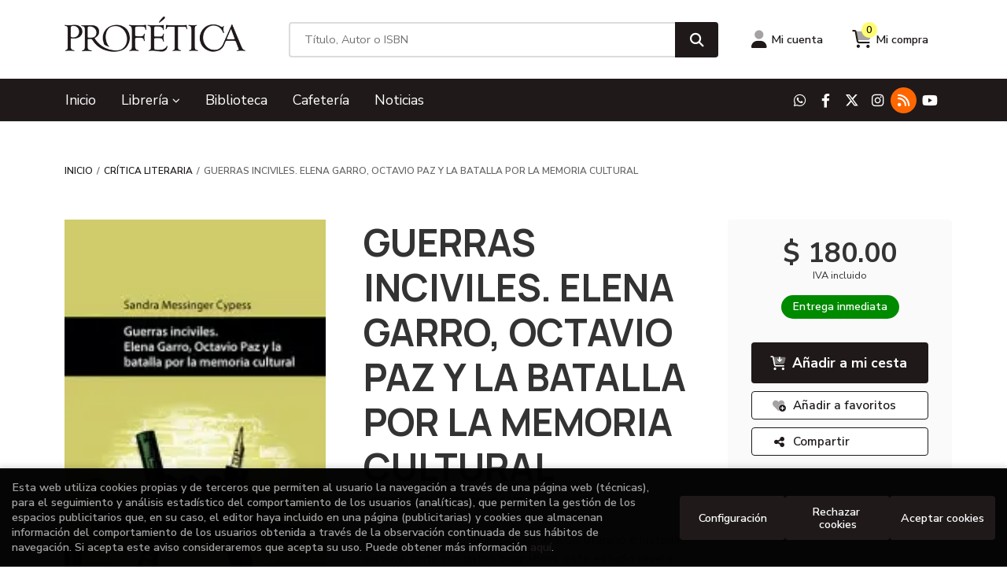

--- FILE ---
content_type: text/html; charset=UTF-8
request_url: http://tiendaenlinea.profetica.com.mx/libro/guerras-inciviles-elena-garro-octavio-paz-y-la-batalla-por-la-memoria-cultural_1004412
body_size: 14202
content:
<!DOCTYPE html>
<html lang="es">
<head>
    <title>GUERRAS INCIVILES. ELENA GARRO, OCTAVIO PAZ Y LA BATALLA POR LA MEMORIA CULTURAL. MESSINGER CYPESS, SANDRA. 9786075027678 Profética</title>
    <meta charset="utf-8">
    <meta name="viewport" content="width=device-width, initial-scale=1.0">
    <meta name="description" content="GUERRAS INCIVILES. ELENA GARRO, OCTAVIO PAZ Y LA BATALLA POR LA MEMORIA CULTURAL, MESSINGER CYPESS, SANDRA, $ 180.00. A través de una combinación de análisis literario e historia cultural, junto con datos biográficos, este estudio revela nuevas perspectivas sobre dos figuras clave en la historia literaria mexicana: Elena Garro y Octavio Paz. Cypess demuestra cómo los escritos de ambos han influído en la formación de la memoria cultural de México, ya sea acerca de la Malinche, Sor Juana Inés de la Cruz, Emiliano Zapata, Felipe Ángeles, o de cómo se concibieron sus propias identidades. Comienza el libro con un resumen de los contrastes implícitos sobre cómo a través de sus obras Paz y Garro abordaron una figura clave de la identidad mexicana -la Malinche- donde la ensayista parte de textos de Irineo Paz, El laberinto de la soledad de Octavio Paz y la narrativa de Elena Garro. Cada cpitulo posterir aborda las diferentes guerras del siglo XX en ls cuales ellos mismos o miembros de su familiaparticiparon -la Revolución mexicana, la Guerra Civil española, las manifestaciones estudiantiles de 1968 que culminaron en las matanzas de Tlatelolco, y la guerrra entre los sexos- para mostrar los efectos  repecusiones de estas contiendas en la vida profesional y personal de lo dos grandes íconos culturales que llegoron a ser Paz y Garro. ">
    <meta name="keywords" content="GUERRAS INCIVILES. ELENA GARRO, OCTAVIO PAZ Y LA BATALLA POR LA MEMORIA CULTURAL, MESSINGER CYPESS, SANDRA">
    <meta name="revisit" content="15 days">
    <meta name="revisit-after" content="1 days">
        <link rel="image_src" href="http://tiendaenlinea.profetica.com.mx/imagenes/9786075/978607502767.webp">
    <meta property="og:type" content="product">
    <meta property="og:image" content="http://tiendaenlinea.profetica.com.mx/imagenes/9786075/978607502767.webp">
    <meta property="og:url" content="https://tiendaenlinea.profetica.com.mx/libro/guerras-inciviles-elena-garro-octavio-paz-y-la-batalla-por-la-memoria-cultural_1004412">
    <meta property="og:title" content="GUERRAS INCIVILES. ELENA GARRO, OCTAVIO PAZ Y LA BATALLA POR LA MEMORIA CULTURAL. MESSINGER CYPESS, SANDRA. 9786075027678 Profética">
    <meta property="og:description" content="GUERRAS INCIVILES. ELENA GARRO, OCTAVIO PAZ Y LA BATALLA POR LA MEMORIA CULTURAL, MESSINGER CYPESS, SANDRA, $ 180.00. A través de una combinación de análisis literario e historia cultural, junto con datos biográficos, este estudio revela nuevas perspectivas sobre dos figuras clave en la historia literaria mexicana: Elena Garro y Octavio Paz. Cypess demuestra cómo los escritos de ambos han influído en la formación de la memoria cultural de México, ya sea acerca de la Malinche, Sor Juana Inés de la Cruz, Emiliano Zapata, Felipe Ángeles, o de cómo se concibieron sus propias identidades. Comienza el libro con un resumen de los contrastes implícitos sobre cómo a través de sus obras Paz y Garro abordaron una figura clave de la identidad mexicana -la Malinche- donde la ensayista parte de textos de Irineo Paz, El laberinto de la soledad de Octavio Paz y la narrativa de Elena Garro. Cada cpitulo posterir aborda las diferentes guerras del siglo XX en ls cuales ellos mismos o miembros de su familiaparticiparon -la Revolución mexicana, la Guerra Civil española, las manifestaciones estudiantiles de 1968 que culminaron en las matanzas de Tlatelolco, y la guerrra entre los sexos- para mostrar los efectos  repecusiones de estas contiendas en la vida profesional y personal de lo dos grandes íconos culturales que llegoron a ser Paz y Garro. ">
    
            
              <meta name="robots" content="index,follow">
          
        <link rel="canonical" href="https://tiendaenlinea.profetica.com.mx/libro/guerras-inciviles-elena-garro-octavio-paz-y-la-batalla-por-la-memoria-cultural_1004412">
                            
            <link rel="stylesheet" type="text/css" href="/lightbox/css/lightbox.css">
        <link rel="stylesheet" type="text/css" href="/css/base.css">
    <link rel="stylesheet" type="text/css" href="/css/theme.css">
    <link rel="stylesheet" type="text/css" href="/css/custom.css">
    <link type="image/x-icon" rel="shortcut icon" href="/images/favicon.ico">

<!-- Google Tag Manager -->
<script>
window.dataLayer = window.dataLayer || [];
</script>
<script>(function(w,d,s,l,i){w[l]=w[l]||[];w[l].push({'gtm.start':
new Date().getTime(),event:'gtm.js'});var f=d.getElementsByTagName(s)[0],
j=d.createElement(s),dl=l!='dataLayer'?'&l='+l:'';j.async=true;j.src=
'https://www.googletagmanager.com/gtm.js?id='+i+dl;f.parentNode.insertBefore(j,f);
})(window,document,'script','dataLayer','GTM-N6PJCFF9');</script>
<!-- End Google Tag Manager -->


    <!-- alternativa http://schema.org/Organization, igual pero hay que quitar priceRange -->
    <script type="application/ld+json">
    {
    "@context" : "http://schema.org",
    "@type" : "BookStore",
    "name" : "Profética",
    "url" : "https://tiendaenlinea.profetica.com.mx",
    "logo": "https://tiendaenlinea.profetica.com.mx/images/logo-white.png",
    "address": {
        "@type": "PostalAddress",
        "addressLocality": "Puebla",
        "addressRegion": "México",
        "postalCode": "72000",
        "streetAddress": "3 sur 701, centro"
    },
    "priceRange": "$$",
    "image": "https://tiendaenlinea.profetica.com.mx/images/logo.png",
    "telephone": "2222469101 ext.  118",
    "email": "escalera@profetica.com.mx",
    "sameAs" : [
            "https://wa.me/+522211908060",            "https://www.facebook.com/profeticacasadelalectura/?locale=es_LA",            "https://x.com/CasaDeLaLectura",            "https://www.instagram.com/profeticacasadelalectura/",            "https://profeticablog.blogspot.com/",            "https://www.youtube.com/@Prof%C3%A9ticaCasadelaLectura"        ]
    }
    </script>
    <script type="application/ld+json">
    {
    "@context": "http://schema.org",
    "@type": "WebSite",
    "url": "https://tiendaenlinea.profetica.com.mx",
    "potentialAction": {
        "@type": "SearchAction",
        "target": "https://tiendaenlinea.profetica.com.mx/busqueda/listaLibros.php?tipoBus=full&palabrasBusqueda={search_term_string}",
        "query-input": "required name=search_term_string"
    }
    }
    </script>
        <script type="application/ld+json">
        {
            "@context": "http://schema.org",
            "@type": "Product",
            "name": "GUERRAS INCIVILES. ELENA GARRO, OCTAVIO PAZ Y LA BATALLA POR LA MEMORIA CULTURAL",
            "gtin13": "9786075027678",
                
            "offers": {
                "@type": "Offer",
                "price": "180.00",
                "url": "https://tiendaenlinea.profetica.com.mx/libro/guerras-inciviles-elena-garro-octavio-paz-y-la-batalla-por-la-memoria-cultural_1004412",
                                "availability": "http://schema.org/InStock",
                                "priceCurrency": "EUR"
            },
                                    "description": " A través de una combinación de análisis literario e historia cultural, junto con datos biográficos, este estudio revela nuevas perspectivas sobre dos figuras clave en la historia literaria mexicana: Elena Garro y Octavio Paz. Cypess demuestra cómo los escritos de ambos han influído en la formación de la memoria cultural de México, ya sea acerca de la Malinche, Sor Juana Inés de la Cruz, Emiliano Zapata, Felipe Ángeles, o de cómo se concibieron sus propias identidades. Comienza el libro con un resumen de los contrastes implícitos sobre cómo a través de sus obras Paz y Garro abordaron una figura clave de la identidad mexicana -la Malinche- donde la ensayista parte de textos de Irineo Paz, El laberinto de la soledad de Octavio Paz y la narrativa de Elena Garro. Cada cpitulo posterir aborda las diferentes guerras del siglo XX en ls cuales ellos mismos o miembros de su familiaparticiparon -la Revolución mexicana, la Guerra Civil española, las manifestaciones estudiantiles de 1968 que culminaron en las matanzas de Tlatelolco, y la guerrra entre los sexos- para mostrar los efectos  repecusiones de estas contiendas en la vida profesional y personal de lo dos grandes íconos culturales que llegoron a ser Paz y Garro. ",
                        "image": "http://tiendaenlinea.profetica.com.mx/imagenes/9786075/978607502767.webp"
            }
    </script>
    </head>
<body class="page-detalle" onload="" >
<!-- Google Tag Manager (noscript) -->
<noscript><iframe src="https://www.googletagmanager.com/ns.html?id=GTM-N6PJCFF9"
    height="0" width="0" style="display:none;visibility:hidden"></iframe></noscript>
<!-- End Google Tag Manager (noscript) -->

    <header class="header-2">

	<div class="header-middle ">
    	<div class="container-md">
    		<div class="row">
		        <div id="logotipo" class="col-md-3">
							            <a href="/index.php">
		                <img alt="Profética" src="/images/logo.png">
		            </a>
							        </div>
				<div id="search" class="col-lg-6 col-md-7">
	                <form name="formBusRapida" id="busqueda" action="/busqueda/listaLibros.php" method="get" onsubmit="return busRapida()">
	                    <input type="hidden" name="tipoBus" id="tipoBus" value="full">
						<input type="hidden" name="aproximada" id="aproximada" value="N">
	                    <input class="search-text" type="text" name="palabrasBusqueda" placeholder="Título, Autor o ISBN" aria-label="Título, Autor o ISBN">
	                    <!-- <input type="submit" name="boton" value="" class="btntwo search"> -->
	                    <button class="btntwo search" title="Buscar" type="submit"><i class="fa fa-search"></i></button>
	                    	                </form>
	                <a class="avanzado d-none" href="/busqueda/buscadorAvanzado.php">
	                    <span class="fa fa-angle-right"></span>
	                    Búsqueda avanzada
	                </a>
	            </div>
				<div id="cart" class="col-lg-3 col-md-2 d-none d-md-flex">
					
			        <div id="account" class="dropdown">
			            							<a href="https://tiendaenlinea.profetica.com.mx/registro/autenticacion.php"><i class="fa-duotone fa-user"></i><span class="account-txt d-none d-sm-block">Mi cuenta</span></a>
									        </div>

					<div id="cart-fixed">
	                    <div id="tt_products_minibasket">
	                        	                        <span class="btn-cart"><i class="fa-duotone fa-cart-shopping"></i> <span class="cart-txt">Mi compra</span> <span class="cantidad-mobile numArticulos">0</span></span>
	                        	                        <div id="contentMiniCesta">
								<div>
									<div id="miniCesta">
																			</div>
									<div class="wrapper-btn-checkout">
																				<a class="btn btn-cart-checkout" href="/cesta/cestaCompra.php">Ver Mi Compra</a>
																			</div>
								</div>
							</div>
	                    </div>
					</div>
				</div>
			</div>
		</div>
		
		<div class="buttons-mobile d-block d-sm-none">
    <div class="cart-mobile">
        <span id="numArticulosMini" class="cantidad-mobile numArticulos">0</span>
                <a class="btntwo" href="/cesta/cestaCompra.php" title="Mi compra"><i class="fa-duotone  fa-cart-shopping"></i></a>
            </div>
    <div class="account">
                <a href="https://tiendaenlinea.profetica.com.mx/registro/autenticacion.php" title="Área de Cliente"><i class="fa-duotone  fa-user"></i></a>
            </div>
    <div class="menu-responsive">
        <a class="navbar-toggler" type="button" data-bs-toggle="collapse" data-bs-target="#navbar-collapse-1" aria-controls="navbarNav" aria-expanded="false" aria-label="Toggle navigation">
            <i class="fa-duotone  fa-bars"></i>
        </a>
    </div>
</div>	</div>

	<div class="header-nav">
		<nav class="navbar navbar-expand-md">
			<div class="container">
				<div class="collapse navbar-collapse" id="navbar-collapse-1">
					<ul class="navbar-nav mr-auto">
																		<li class="nav-item"><a href="/index.php"><span>Inicio</span></a></li>
																								<li class="nav-item dropdown dropdown-1">
							<a class="nav-link dropdown-toggle" href="/home_libros" role="button" data-bs-toggle="dropdown" aria-expanded="false">Librería <i class="fas fa-chevron-down"></i></a>

							<ul class="dropdown-menu dropdown-submenu">
																<span class="dropdown-header d-none d-md-block">Materias</span>
								
																										<li class="nav-item">
										<a class="dropdown-item" href="/libros-de/narrativa-iberoamericana-01/" >Narrativa Iberoamericana</a>
									</li>
																																			<li class="nav-item">
										<a class="dropdown-item" href="/libros-de/narrativa-universal-03/" >Narrativa universal</a>
									</li>
																																			<li class="nav-item">
										<a class="dropdown-item" href="/libros-de/poesia-02/" >Poesía</a>
									</li>
																																			<li class="nav-item">
										<a class="dropdown-item" href="/libros-de/ensayo-04/" >Ensayo</a>
									</li>
																																			<li class="nav-item">
										<a class="dropdown-item" href="/libros-de/puebla-05/" >Puebla</a>
									</li>
																																			<li class="nav-item">
										<a class="dropdown-item" href="/libros-de/historia-de-mexico-06/" >Historia de México</a>
									</li>
																																			<li class="nav-item">
										<a class="dropdown-item" href="/libros-de/sociologia-07/" >Sociología</a>
									</li>
																																			<li class="nav-item">
										<a class="dropdown-item" href="/libros-de/filosofia-08/" >Filosofía</a>
									</li>
																																			<li class="nav-item">
										<a class="dropdown-item" href="/libros-de/sexualidad-09/" >Sexualidad</a>
									</li>
																																			<li class="nav-item">
										<a class="dropdown-item" href="/libros-de/psicologia-10/" >Psicología</a>
									</li>
																																			<li class="nav-item">
										<a class="dropdown-item" href="/libros-de/manga-11/" >Manga</a>
									</li>
																																			<li class="nav-item">
										<a class="dropdown-item" href="/libros-de/novela-grafica-12/" >Novela gráfica</a>
									</li>
																																			<li class="nav-item">
										<a class="dropdown-item" href="/libros-de/arte-13/" >Arte</a>
									</li>
																																			<li class="nav-item">
										<a class="dropdown-item" href="/libros-de/ensayo-literario-14/" >Ensayo literario</a>
									</li>
																																			<li class="nav-item">
										<a class="dropdown-item" href="/libros-de/religiones-15/" >Religiones</a>
									</li>
																																			<li class="nav-item">
										<a class="dropdown-item" href="/libros-de/medio-ambiente-16/" >Medio ambiente</a>
									</li>
																																			<li class="nav-item">
										<a class="dropdown-item" href="/libros-de/teatro-17/" >Teatro</a>
									</li>
																																			<li class="nav-item">
										<a class="dropdown-item" href="/libros-de/cine-18/" >Cine</a>
									</li>
																																			<li class="nav-item">
										<a class="dropdown-item" href="/libros-de/arquitectura-19/" >Arquitectura</a>
									</li>
																																			<li class="nav-item">
										<a class="dropdown-item" href="/libros-de/diseno-20/" >Diseño</a>
									</li>
																																			<li class="nav-item">
										<a class="dropdown-item" href="/libros-de/cocina-21/" >Cocina</a>
									</li>
																																			<li class="nav-item">
										<a class="dropdown-item" href="/libros-de/jovenes-22/" >Jóvenes</a>
									</li>
																																			<li class="nav-item">
										<a class="dropdown-item" href="/libros-de/ninos-23/" >Niños</a>
									</li>
																																			<li class="nav-item">
										<a class="dropdown-item" href="/libros-de/lectura-y-escritura-24/" >Lectura y escritura</a>
									</li>
																																			<li class="nav-item">
										<a class="dropdown-item" href="/libros-de/novela-historica-25/" >Novela histórica</a>
									</li>
																																			<li class="nav-item">
										<a class="dropdown-item" href="/libros-de/linguistica-27/" >Lingüística</a>
									</li>
																																			<li class="nav-item">
										<a class="dropdown-item" href="/libros-de/critica-literaria-28/" >Crítica literaria</a>
									</li>
																																			<li class="nav-item">
										<a class="dropdown-item" href="/libros-de/arte-mexicano-29/" >Arte mexicano</a>
									</li>
																																			<li class="nav-item">
										<a class="dropdown-item" href="/libros-de/salud-y-bienestar-30/" >Salud y bienestar</a>
									</li>
																																			<li class="nav-item">
										<a class="dropdown-item" href="/libros-de/grandes-ventas-31/" >Grandes ventas</a>
									</li>
																																			<li class="nav-item">
										<a class="dropdown-item" href="/libros-de/fotografia-32/" >Fotografía</a>
									</li>
																																			<li class="nav-item">
										<a class="dropdown-item" href="/libros-de/lgbt-33/" >LGBT</a>
									</li>
																																			<li class="nav-item">
										<a class="dropdown-item" href="/libros-de/yoga-34/" >Yoga</a>
									</li>
																																			<li class="nav-item">
										<a class="dropdown-item" href="/libros-de/antropologia-36/" >Antropología</a>
									</li>
																																			<li class="nav-item">
										<a class="dropdown-item" href="/libros-de/biblioteca-del-ciudadano-37/" >Biblioteca del ciudadano</a>
									</li>
																																			<li class="nav-item">
										<a class="dropdown-item" href="/libros-de/drogas-38/" >Drogas</a>
									</li>
																																			<li class="nav-item">
										<a class="dropdown-item" href="/libros-de/estudios-culturarles-39/" >Estudios culturarles</a>
									</li>
																																			<li class="nav-item">
										<a class="dropdown-item" href="/libros-de/historia-universal-40/" >Historia universal</a>
									</li>
																																			<li class="nav-item">
										<a class="dropdown-item" href="/libros-de/periodismo-41/" >Periodismo</a>
									</li>
																																			<li class="nav-item">
										<a class="dropdown-item" href="/libros-de/politica-42/" >Política</a>
									</li>
																																			<li class="nav-item">
										<a class="dropdown-item" href="/libros-de/derecho-43/" >Derecho</a>
									</li>
																																			<li class="nav-item">
										<a class="dropdown-item" href="/libros-de/economia-44/" >Economía</a>
									</li>
																																			<li class="nav-item">
										<a class="dropdown-item" href="/libros-de/educacion-45/" >Educación</a>
									</li>
																																			<li class="nav-item">
										<a class="dropdown-item" href="/libros-de/desarrollo-humano-46/" >Desarrollo humano</a>
									</li>
																																			<li class="nav-item">
										<a class="dropdown-item" href="/libros-de/musica-48/" >Música</a>
									</li>
																																			<li class="nav-item">
										<a class="dropdown-item" href="/libros-de/biografias-49/" >Biografías</a>
									</li>
																																			<li class="nav-item">
										<a class="dropdown-item" href="/libros-de/manejo-de-negocios-50/" >Manejo de negocios</a>
									</li>
																																			<li class="nav-item">
										<a class="dropdown-item" href="/libros-de/critica-del-arte-51/" >Crítica del arte</a>
									</li>
																																			<li class="nav-item">
										<a class="dropdown-item" href="/libros-de/narrativa-erotica-52/" >Narrativa erótica</a>
									</li>
																																			<li class="nav-item">
										<a class="dropdown-item" href="/libros-de/breviarios-del-f-c-e--53/" >Breviarios del F.C.E.</a>
									</li>
																																			<li class="nav-item">
										<a class="dropdown-item" href="/libros-de/novela-negra-54/" >Novela negra</a>
									</li>
																																			<li class="nav-item">
										<a class="dropdown-item" href="/libros-de/esoterismo-55/" >Esoterismo</a>
									</li>
																																			<li class="nav-item">
										<a class="dropdown-item" href="/libros-de/ciencias-56/" >Ciencias</a>
									</li>
																								</ul>
						</li>
																								<li class="nav-item"><a href="https://tiendaenlinea.profetica.com.mx/especial/biblioteca/33/"><span>Biblioteca</span></a></li>
																								<li class="nav-item"><a href="https://tiendaenlinea.profetica.com.mx/especial/cafeteria-v2/35/"><span>Cafetería</span></a></li>
																								<li class="nav-item"><a href="/noticias/noticias.php"><span>Noticias</span></a></li>
												
												<li class="nav-item d-block d-sm-none "><a href="/quienes-somos">Quiénes somos</a></li>
												<li class="nav-item d-block d-sm-none  line-off"><a href="/contacto/">Contacto</a></li>
						
											</ul>
										<ul class="social-networks d-none d-md-flex">
												<li class="whatsapp">
							<a title="WHATSAPP" target="_blank" href="https://wa.me/+522211908060"><i class="fa-brands fa-whatsapp"></i></a>
						</li>
												<li class="facebook-f">
							<a title="FACEBOOK" target="_blank" href="https://www.facebook.com/profeticacasadelalectura/?locale=es_LA"><i class="fa-brands fa-facebook-f"></i></a>
						</li>
												<li class="x-twitter">
							<a title="TWITTER" target="_blank" href="https://x.com/CasaDeLaLectura"><i class="fa-brands fa-x-twitter"></i></a>
						</li>
												<li class="instagram">
							<a title="INSTAGRAM" target="_blank" href="https://www.instagram.com/profeticacasadelalectura/"><i class="fa-brands fa-instagram"></i></a>
						</li>
												<li class="rss">
							<a title="BLOG" target="_blank" href="https://profeticablog.blogspot.com/"><i class="fa-solid fa-rss"></i></a>
						</li>
												<li class="youtube">
							<a title="YOUTUBE" target="_blank" href="https://www.youtube.com/@Prof%C3%A9ticaCasadelaLectura"><i class="fa-brands fa-youtube"></i></a>
						</li>
											</ul>
									</div>
			</div>
		</nav>
    </div>

</header>
<main>
    <div class="container">
 
<div class="content col-md-12">
        <ol class="breadcrumb">
        <li><a href="/index.php">Inicio</a></li>
                    <li><a href="/libros-de/critica-literaria-28/" title="Crítica literaria">Crítica literaria </a></li>
                <li>GUERRAS INCIVILES. ELENA GARRO, OCTAVIO PAZ Y LA BATALLA POR LA MEMORIA CULTURAL</li>
    </ol>
    
    <div class="row">

        <div class="fichaDetalle col-lg-9">
            <div class="row">

                <div id="detimg" class="col-sm-5">
                                        <img width="275" height="415" id="detportada" src="http://tiendaenlinea.profetica.com.mx/imagenes/9786075/978607502767.webp" alt="GUERRAS INCIVILES. ELENA GARRO, OCTAVIO PAZ Y LA BATALLA POR LA MEMORIA CULTURAL" title="GUERRAS INCIVILES. ELENA GARRO, OCTAVIO PAZ Y LA BATALLA POR LA MEMORIA CULTURAL">
                                                            
                    
                    
                                        
                    
                        <div class="datos-articulo">
                                                <dt>Editorial:</dt>
                                                <dd  class="editorial"><span class="nomesigas" data-link="L2VkaXRvcmlhbC91bml2ZXJzaWRhZC12ZXJhY3J1emFuYS80MDUv">UNIVERSIDAD VERACRUZANA</span></dd>
                                                                
                                        
                                                                    <dt>Año de edición: </dt>
                        <dd>2019</dd>
                                                                
                                        <dt>Materia:</dt>
                    <dd><a href="/libros-de/critica-literaria-28/" class="" title="Mostrar todos los libros de la materia">Crítica literaria</a></dd>
                                        
                        
                    <dt>ISBN:</dt>
                    <dd>978-607-502-767-8</dd>
                    <div class="clear"></div>
                                        
                                        <dt>Páginas:</dt>
                    <dd>302</dd>
                    <div class="clear"></div>
                                        
                                                                        <dt>Encuadernación:</dt>
                                                <dd>Rústica</dd>
                        <div class="clear"></div>
                    
                    
                                                            
                                        
                    
                    
                                            <dt>Colección: </dt>
                                                                                <dd class="editorial"><span class="nomesigas" data-link="L2VkaXRvcmlhbC91bml2ZXJzaWRhZC12ZXJhY3J1emFuYS80MDUvY29sZWNjaW9uL2JpYmxpb3RlY2EvNw==" title="Mostrar todos los artículos de esta editorial y colección">Biblioteca</span></dd>
                                                                            <div class="clear"></div>
                                        </div>
           
                </div>
			
                <dl class="summary col-sm-7">
                    <h1 id="titulo">GUERRAS INCIVILES. ELENA GARRO, OCTAVIO PAZ Y LA BATALLA POR LA MEMORIA CULTURAL</h1>
                                        <p id="autor">                    		<span class="nomesigas" data-link="L2F1dG9yL21lc3Npbmdlci1jeXBlc3Mtc2FuZHJhLw==">MESSINGER CYPESS, SANDRA</span>		    




</p>
                    
                    <div class="precio-detalle-mobile precio-detalle">
                        <div class="wrapper-precio-detalle">
                                                            <div class="infoprices">
                                    <span class="despues">$ 180.00</span>
                                </div>
                                <!-- poner 0 en lugar de 9999 para que se muestre el $ de impuesto -->
                                <div class="iva"> IVA incluido</div>
                                                                             
                        </div>
                        
                                                    <div class="disponibilidad green" id="disponibilidad" >
                                Entrega inmediata                            </div>
                                            </div>		
                    
                                            <div id="tabsinopsis">
                                                                                    <p class="bodytext">A través de una combinación de análisis literario e historia cultural, junto con datos biográficos, este estudio revela nuevas perspectivas sobre dos figuras clave en la historia literaria mexicana: Elena Garro y Octavio Paz. Cypess demuestra cómo los escritos de ambos han influído en la formación de la memoria cultural de México, ya sea acerca de la Malinche, Sor Juana Inés de la Cruz, Emiliano Zapata, Felipe Ángeles, o de cómo se concibieron sus propias identidades. Comienza el libro con un resumen de los contrastes implícitos sobre cómo a través de sus obras Paz y Garro abordaron una figura clave de la identidad mexicana -la Malinche- donde la ensayista parte de textos de Irineo Paz, El laberinto de la soledad de Octavio Paz y la narrativa de Elena Garro. Cada cpitulo posterir aborda las diferentes guerras del siglo XX en ls cuales ellos mismos o miembros de su familiaparticiparon -la Revolución mexicana, la Guerra Civil española, las manifestaciones estudiantiles de 1968 que culminaron en las matanzas de Tlatelolco, y la guerrra entre los sexos- para mostrar los efectos  repecusiones de estas contiendas en la vida profesional y personal de lo dos grandes íconos culturales que llegoron a ser Paz y Garro. </p>
                                                    </div>
                                        
                                                                                                 

                            
                </dl>

            </div>
		</div> <!-- fin fichaDetalle-->
    
        <div class="price-col col-lg-3">
             
            <div class="precio-detalle">
                <div class="wrapper-precio-detalle">
                                            <div class="infoprices">
                            <span class="despues">$ 180.00</span>
                        </div>
                        <!-- poner 0 en lugar de 9999 para que se muestre el $ de impuesto -->
                        <div class="iva"> IVA incluido</div>
						                                     
                </div>
				
				                <div class="disponibilidad green" id="disponibilidad2">
                    Entrega inmediata                </div>
				            </div>

                        
            
                        
			<div class="cta-wrapper">
				                                        <button id="botonComprar" data-id="1004412" class="btn btn-detail" title="Añadir a Mi Compra"><i class="fa-duotone fa-cart-arrow-down"></i> Añadir a mi cesta</button>

					                                        
                    							</div>

            
              
            
            
                        
            			
						
			            <div class="wrapper-detalle">
                <span class="btn nomesigas" data-link="L2Zhdm9yaXRvcy9pbnNGYXZvcml0by5waHA/Y29kQXJ0aWN1bG89MTAwNDQxMg==">
                    <i class="fa-duotone fa-heart-circle-plus"></i>
                    Añadir a favoritos
                </span>
            </div>
             
						
			            <div class="wrapper-detalle">
                <div id="enviar-amigo" class="btn aviso">
                    <i class="fa fa-share-nodes"></i>
                    Compartir
                                        <div id="share-links"></div>
                                    </div>
            </div>
						
			
                    </div>

    </div>

    <div class="row">
		
        <div id="detpestanias" class="col-md-12">
            <ul id="detnavtab" class="nav nav-tabs" role="tablist">
                                    </ul>

            <div class="tab-content">

                
                            </div>
        </div><!--detpestanias-->

        
                <div class="block col-md-12">
            <h2 class="title">Artículos relacionados</h2>
            <ul class="listado_libros books grid">
                                    <li class="item">
                        <a href="/libro/macholiteratura_1039129" class="productClick" data-id="1039129" data-name="MACHOLITERATURA" data-brand="Literatura">
    <div class="portada">
        <div>
            <img class="foto" src="http://tiendaenlinea.profetica.com.mx/imagenes/9786072/978607262993.webp" alt="MACHOLITERATURA" width="145" height="220">
                        
            
                        
        </div>
    </div>
</a>

<form>
    <dl class="dublincore">
        <a href="/libro/macholiteratura_1039129" class="productClick" data-id="1039129" data-name="MACHOLITERATURA" data-brand="Literatura">
            <dd class="title">MACHOLITERATURA</dd>
        </a>
        <dd class="creator">                        HIND, EMILY    </dd>
                            <dd class="mulsinop">¿Cómo es que los hombres se convirtieron en las estrellas de la escena intelectual mexicana? Macholiteratura analiza las mañas del oficio y revela que, a veces, el genio literario se apoya en los privilegios que los hombres se extienden entre sí y que lxs demás permiten.La fórmula de contarse entre los "mejores" escritores se basa en gestos superficiales, como vestuarios confor...</dd>
            </dl>
    
    <div class="botones">
                <dd class="disponibilidad green" > Entrega inmediata</dd>
                
        <p class="precio">
                            <strong>$ 450.00</strong>
                    </p>
                        <div class="formulario">
                                                <button id="href_dispo_1039129" style="" data-id="1039129" class="btntwo botonComprar" title="Añadir a Mi Compra">Comprar</button>
                                    </div>
                    </div>
</form>                    </li>
                                    <li class="item">
                        <a href="/libro/generos-de-la-memoria-como-modalidad-neosubversiva-de-la-literatura-infantil-y-juvenil-contemporanea-los_1039117" class="productClick" data-id="1039117" data-name="GÉNEROS DE LA MEMORIA COMO MODALIDAD NEOSUBVERSIVA DE LA LITERATURA INFANTIL Y JUVENIL CONTEMPORÁNEA, LOS" data-brand="Literatura">
    <div class="portada">
        <div>
            <img class="foto" src="http://tiendaenlinea.profetica.com.mx/imagenes/9789689/978968972800.webp" alt="GÉNEROS DE LA MEMORIA COMO MODALIDAD NEOSUBVERSIVA DE LA LITERATURA INFANTIL Y JUVENIL CONTEMPORÁNEA, LOS" width="145" height="220">
                        
            
                        
        </div>
    </div>
</a>

<form>
    <dl class="dublincore">
        <a href="/libro/generos-de-la-memoria-como-modalidad-neosubversiva-de-la-literatura-infantil-y-juvenil-contemporanea-los_1039117" class="productClick" data-id="1039117" data-name="GÉNEROS DE LA MEMORIA COMO MODALIDAD NEOSUBVERSIVA DE LA LITERATURA INFANTIL Y JUVENIL CONTEMPORÁNEA, LOS" data-brand="Literatura">
            <dd class="title">GÉNEROS DE LA MEMORIA COMO MODALIDAD NEOSUBVERSIVA DE LA LITERATURA INFANTIL Y JUVENIL CONTEMPORÁNEA, LOS</dd>
        </a>
        <dd class="creator">                        GUERRERO GUADARRAMA, LAURA            /             QUEZADA, CUTZI            /             VERGIL SALGADO, ALEJANDRO    </dd>
                            <dd class="mulsinop">Este volumen presenta los resultados de una investigación que recibió el apoyo de la Beca de Investigación Científica Básica SEP-CONACYT 2018, así como de la Dirección de Investigación de la Universidad Iberoamericana. Continúa la exploración iniciada en los textos: Posmodernidad en la Literatura Infantil y Juvenil, y Neosubversión en la LIJ Contemporánea: una aproximación a Mé...</dd>
            </dl>
    
    <div class="botones">
                <dd class="disponibilidad green" > Entrega inmediata</dd>
                
        <p class="precio">
                            <strong>$ 350.00</strong>
                    </p>
                        <div class="formulario">
                                                <button id="href_dispo_1039117" style="" data-id="1039117" class="btntwo botonComprar" title="Añadir a Mi Compra">Comprar</button>
                                    </div>
                    </div>
</form>                    </li>
                                    <li class="item">
                        <a href="/libro/incensurable_1038214" class="productClick" data-id="1038214" data-name="INCENSURABLE" data-brand="Literatura">
    <div class="portada">
        <div>
            <img class="foto" src="http://tiendaenlinea.profetica.com.mx/imagenes/9786078/978607885189.webp" alt="INCENSURABLE" width="145" height="220">
                        
            
                        
        </div>
    </div>
</a>

<form>
    <dl class="dublincore">
        <a href="/libro/incensurable_1038214" class="productClick" data-id="1038214" data-name="INCENSURABLE" data-brand="Literatura">
            <dd class="title">INCENSURABLE</dd>
        </a>
        <dd class="creator">                        MIGUEL, LUNA    </dd>
                            <dd class="mulsinop">"Incensurable" es un ensayo y una lectura muy valiente, elocuente y arriesgada de "Lolita" hoy. Una puesta en escena de las teorías que la autora planteó en su último libro "Leer mata" con respecto a la lectura del clásico de Navokob. Es un libro que Luna Miguel lee todos los años de su vida, un libro sobre el que ha pensado y reflexionado mucho y en el ensayo básicamente inten...</dd>
            </dl>
    
    <div class="botones">
                <dd class="disponibilidad green" > Entrega inmediata</dd>
                
        <p class="precio">
                            <strong>$ 269.00</strong>
                    </p>
                        <div class="formulario">
                                                <button id="href_dispo_1038214" style="" data-id="1038214" class="btntwo botonComprar" title="Añadir a Mi Compra">Comprar</button>
                                    </div>
                    </div>
</form>                    </li>
                                    <li class="item">
                        <a href="/libro/un-libro-para-cada-ano-de-tu-vida_1037521" class="productClick" data-id="1037521" data-name="UN LIBRO PARA CADA AÑO DE TU VIDA" data-brand="Literatura">
    <div class="portada">
        <div>
            <img class="foto" src="http://tiendaenlinea.profetica.com.mx/imagenes/9786073/978607393076.webp" alt="UN LIBRO PARA CADA AÑO DE TU VIDA" width="145" height="220">
                        
            
                        
        </div>
    </div>
</a>

<form>
    <dl class="dublincore">
        <a href="/libro/un-libro-para-cada-ano-de-tu-vida_1037521" class="productClick" data-id="1037521" data-name="UN LIBRO PARA CADA AÑO DE TU VIDA" data-brand="Literatura">
            <dd class="title">UN LIBRO PARA CADA AÑO DE TU VIDA</dd>
        </a>
        <dd class="creator">                        BONETE, FERNANDO    </dd>
                            <dd class="mulsinop">Si solo pudieras leer un libro al año, ¿cuál sería? Un recorrido por cada etapa de la vida a través de la mejor literatura universal. La historia de los libros es inseparable de la historia personal, pues leer nos permite entendernos, escapar, recordar y aprender. En Un libro para cada año de tu vida, Fernando Bonete (@en_bookle) construye un mapa literario que asocia cada etap...</dd>
            </dl>
    
    <div class="botones">
                <dd class="disponibilidad green" > Entrega inmediata</dd>
                
        <p class="precio">
                            <strong>$ 368.00</strong>
                    </p>
                        <div class="formulario">
                                                <button id="href_dispo_1037521" style="" data-id="1037521" class="btntwo botonComprar" title="Añadir a Mi Compra">Comprar</button>
                                    </div>
                    </div>
</form>                    </li>
                                    <li class="item">
                        <a href="/libro/musa-asesinada-la_1038644" class="productClick" data-id="1038644" data-name="MUSA ASESINADA, LA" data-brand="Literatura">
    <div class="portada">
        <div>
            <img class="foto" src="http://tiendaenlinea.profetica.com.mx/imagenes/9786078/978607877521.webp" alt="MUSA ASESINADA, LA" width="145" height="220">
                        
            
                        
        </div>
    </div>
</a>

<form>
    <dl class="dublincore">
        <a href="/libro/musa-asesinada-la_1038644" class="productClick" data-id="1038644" data-name="MUSA ASESINADA, LA" data-brand="Literatura">
            <dd class="title">MUSA ASESINADA, LA</dd>
        </a>
        <dd class="creator">                        ÁNGEL, MARCO    </dd>
                            <dd class="mulsinop">"La musa asesinada" es un libro que incomoda y seduce. En sus páginas, Marco Ángel -ensayista agudo, lector apasionado y crítico sin ataduras- emprende una indagación provocadora y necesaria: ¿qué sentido tienen hoy los estudios literarios? Con una prosa clara, incisiva y comprometida, el escritor desmonta los simulacros de saber que dominan buena parte de la academia mexicana....</dd>
            </dl>
    
    <div class="botones">
                <dd class="disponibilidad green" > Entrega inmediata</dd>
                
        <p class="precio">
                            <strong>$ 250.00</strong>
                    </p>
                        <div class="formulario">
                                                <button id="href_dispo_1038644" style="" data-id="1038644" class="btntwo botonComprar" title="Añadir a Mi Compra">Comprar</button>
                                    </div>
                    </div>
</form>                    </li>
                                    <li class="item">
                        <a href="/libro/nino-en-la-botella-el_1037623" class="productClick" data-id="1037623" data-name="NIÑO EN LA BOTELLA, EL" data-brand="Literatura">
    <div class="portada">
        <div>
            <img class="foto" src="http://tiendaenlinea.profetica.com.mx/imagenes/9786072/978607262950.webp" alt="NIÑO EN LA BOTELLA, EL" width="145" height="220">
                        
            
                        
        </div>
    </div>
</a>

<form>
    <dl class="dublincore">
        <a href="/libro/nino-en-la-botella-el_1037623" class="productClick" data-id="1037623" data-name="NIÑO EN LA BOTELLA, EL" data-brand="Literatura">
            <dd class="title">NIÑO EN LA BOTELLA, EL</dd>
        </a>
        <dd class="creator">                        SEVILLA ESPEJEL, IMELDA ESTEFANÍA    </dd>
                            <dd class="mulsinop">La obra propuesta aquí al lector repasa, fabula y armoniza las variedades de la deformidad y de lo monstruoso que dibuja en sus cuentos y narraciones el autor de La Feria a partir de las siluetas del niño. Traza una singular cartografía imantada por las cifras de la sátira y el discurso en torno al vértigo y al horror. Apoyada en la lectura acuciosa de los diversos textos de Ju...</dd>
            </dl>
    
    <div class="botones">
                <dd class="disponibilidad green" > Último ejemplar, llame para confirmar</dd>
                
        <p class="precio">
                            <strong>$ 300.00</strong>
                    </p>
                        <div class="formulario">
                                                <button id="href_dispo_1037623" style="" data-id="1037623" class="btntwo botonComprar" title="Añadir a Mi Compra">Comprar</button>
                                    </div>
                    </div>
</form>                    </li>
                            </ul>
        </div>
        
                                <div class="block col-md-12">
                <h2 class="title">Otros libros del autor</h2>
                <ul class="listado_libros books grid">
                                            <li class="item">
                            <a href="/libro/invencion-de-la-malinche-la-de-la-historia-al-mito_1024446" class="productClick" data-id="1024446" data-name="INVENCIÓN DE LA MALINCHE, LA. DE LA HISTORIA AL MITO" data-brand="">
    <div class="portada">
        <div>
            <img class="foto" src="http://tiendaenlinea.profetica.com.mx/imagenes/9786078/978607885885.webp" alt="INVENCIÓN DE LA MALINCHE, LA. DE LA HISTORIA AL MITO" width="145" height="220">
                        
            
                        
        </div>
    </div>
</a>

<form>
    <dl class="dublincore">
        <a href="/libro/invencion-de-la-malinche-la-de-la-historia-al-mito_1024446" class="productClick" data-id="1024446" data-name="INVENCIÓN DE LA MALINCHE, LA. DE LA HISTORIA AL MITO" data-brand="">
            <dd class="title">INVENCIÓN DE LA MALINCHE, LA. DE LA HISTORIA AL MITO</dd>
        </a>
        <dd class="creator">                        MESSINGER CYPESS, SANDRA    </dd>
                            <dd class="mulsinop">Doña Marina, nombrada Malintzin por los indígenas, constituye uno de los personajes más importantes de la Conquista de México. Popularmente conocida como la Malinche, fue hija de un cacique, esclava, traductora, guía, intérprete de diversas lenguas, una suerte de embajadora cultural y madre de uno de los hijos de Cortés.Este libro, La invención de la Malinche. De la historia al...</dd>
            </dl>
    
    <div class="botones">
                <dd class="disponibilidad green" > Entrega inmediata</dd>
                
        <p class="precio">
                            <strong>$ 240.00</strong>
                    </p>
                        <div class="formulario">
                                                <button id="href_dispo_1024446" style="" data-id="1024446" class="btntwo botonComprar" title="Añadir a Mi Compra">Comprar</button>
                                    </div>
                    </div>
</form>                        </li>
                                    </ul>
            </div>
                    
        
        <!--
                -->

        
        
                    
            
    </div>          
</div>


<!-- Modal IBD -->
<div id="modal-ibd" class="modal fade in" tabindex="-1" role="dialog" aria-labelledby="myModalLabel">
    <div class="modal-dialog modal-dialog-centered" role="document">
        <div class="modal-content">
            <div class="modal-header">
                <button type="button" class="btn-close btn-close-white" data-bs-dismiss="modal" aria-label="Close"></button>
                <h4 class="modal-title">Sobre IBD (Impresión Bajo Demanda)</h4>
            </div>
            <div class="modal-body">
                <div id="send-to-friend-box">
                    Impresión bajo demanda (IBD) o publicación bajo demanda (POD – Print On Demand) es un sistema de publicación en la que se imprime solamente el número de ejemplares necesarios para atender su pedido (Impresión 1x1).
Imprimiremos el libro para usted, por lo que no está permitida la anulación, ni devolución del pedido (salvo error o defecto de imprenta).
                </div>
                <div id="msg-modal"></div>
            </div>
            <div class="modal-footer">

            </div>
        </div>
    </div>
</div>

<!-- Modal Enviar amigo -->
<div id="modal-send-friend" class="modal fade" tabindex="-1" role="dialog">
	<div class="modal-dialog modal-dialog-centered" role="document">
		<div class="modal-content">
			<form id="formEnviaAmigo" class="form-horizontal" method="post" data-toggle="validator" data-focus="false" role="form" novalidate="true">
				<input type="hidden" name="codigo" value="1004412">
				<input type="hidden" name="marcaTiempo" value="1768954823">
				<input type="hidden" name="campov" value="">
                <!-- Marango. Campos captcha v3 -->
                <input type="hidden" id="token" name="token">
                <input type="hidden" id="action" name="action" value="procesar">
				<div class="modal-header">
                    <button type="button" class="btn-close btn-close-white" data-bs-dismiss="modal" aria-label="Close"></button>
					<h4 class="modal-title">Compartir</h4>
				</div>
				<div class="modal-body">
                    <div id="send-to-friend-box">
                        <div class="form-group">
                            <label for="yourEmail" class="form-label">Tu email</label>
                            <input id="yourEmail" type="email" name="email" placeholder="Tu email" class="form-control" required>
                            <div class="help-block with-errors"></div>
                        </div>
                        <div class="form-group">
                            <label for="friendEmail" class="form-label">Email del destinatario</label>
                            <input id="friendEmail" type="text" name="emailAmigo" placeholder="paco@ejemplo.com, lola@outlook.com, cris@yahoo.es" class="form-control" required>
                            <div class="help-block with-errors"></div>
                        </div>
                        <div class="form-group">
                            <label for="subject" class="form-label">Asunto</label>
                            <input id="subject" type="text" name="asunto" placeholder="Asunto" value="Profética: Un amigo te recomienda" class="form-control">
                        </div>
                        <div class="form-group">
                            <label for="comments" class="form-label">Comentarios</label>
                            <textarea name="comentarios" id="comments" placeholder="Comentarios" class="form-control" required></textarea>
                            <div class="help-block with-errors"></div>
                        </div>
                    </div>
                    <div id="msg-modal"></div>
				</div>
				<div class="modal-footer">
					<button type="button" class="btn btn-default" data-bs-dismiss="modal">Cancelar</button>
					                        <input type="submit" class="g-recaptcha btn" 
                        data-sitekey="6LdgL5MrAAAAAMxqPP6Kt6dhJrRazjQtOqQ_Aom3" 
                        data-callback='onSubmitEnviaAmigo' 
                        data-action='submit' 
                        value="Enviar">
                     
				</div>
			</form>
		</div>
	</div>
</div>

<!-- Modal Avisador de stock -->

<!-- Modal Reservar -->

<!-- Modal Comentar -->

<!-- Modal Click & collect -->

	</div>
</main>

<footer>

	<div class="footer-bottom container">
		<div class="row">
			<div class="col-sm-12 col-lg-6">
				<div class="row">
					<div class="col-lg-6">
						<img class="footer-logo" title="Ir a la página de inicio" alt="Profética" src="/images/logo-white.png"/>

						<div class="contact-info d-none">
							<div>3 sur 701, centro</div>
							<span>72000</span>
							<span>Puebla</span>
							<span>(México)</span>
						</div>
					</div>
					<div class="footer-menu col-lg-6 col-md-4">
						<h3>Contacto</h3>
						<ul>
							<li><i class="fa-duotone fa-phone" aria-hidden="true"></i><a href="tel:2222469101 ext.  118">2222469101 ext.  118</a></li>
							<li><a href="mailto:escalera@profetica.com.mx" target="_blank"><i class="fa-duotone fa-envelope" aria-hidden="true"></i>escalera@profetica.com.mx</a></li>
							<li><a href="/contacto/"><i class="fa-duotone fa-comments" aria-hidden="true"></i>Formulario de contacto</a></li>
							<li><a href="https://wa.me/+522211908060" target="_blank"><i class="fa-brands fa-whatsapp" aria-hidden="true"></i>Whatsapp</a></li>
						</ul>
					</div>
					<div class="footer-menu col-lg-6 col-md-4">
						<h3>Páginas legales</h3>
						<ul>
															<li><a href="/aviso-legal">Aviso legal</a></li>
															<li><a href="/condiciones-de-venta">Condiciones de venta</a></li>
															<li><a href="/politica-de-privacidad">Política de privacidad</a></li>
															<li><a href="/politica-de-cookies">Política de Cookies</a></li>
															<li><a href="/cookies/configCookies.php">Configuración de Cookies</a></li>
													</ul>
					</div>
					<div class="footer-menu col-lg-6 col-md-4">
						<h3>Atención al cliente</h3>
						<ul>
															<li><a href="/quienes-somos">Quiénes somos</a></li>
															<li><a href="/pedidos-especiales/">Pedidos especiales</a></li>
							
													</ul>
					</div>
				</div>
			</div>
			<div class="col-sm-12 col-lg-6">
												<div class="social-networks-box">
					<h3>Síguenos en redes</h3>
					<ul class="social-networks">
												<li class="whatsapp">
							<a title="WHATSAPP" target="_blank" href="https://wa.me/+522211908060"><i class="fa-brands fa-whatsapp"></i></a>
						</li>
												<li class="facebook-f">
							<a title="FACEBOOK" target="_blank" href="https://www.facebook.com/profeticacasadelalectura/?locale=es_LA"><i class="fa-brands fa-facebook-f"></i></a>
						</li>
												<li class="x-twitter">
							<a title="TWITTER" target="_blank" href="https://x.com/CasaDeLaLectura"><i class="fa-brands fa-x-twitter"></i></a>
						</li>
												<li class="instagram">
							<a title="INSTAGRAM" target="_blank" href="https://www.instagram.com/profeticacasadelalectura/"><i class="fa-brands fa-instagram"></i></a>
						</li>
												<li class="rss">
							<a title="BLOG" target="_blank" href="https://profeticablog.blogspot.com/"><i class="fa-solid fa-rss"></i></a>
						</li>
												<li class="youtube">
							<a title="YOUTUBE" target="_blank" href="https://www.youtube.com/@Prof%C3%A9ticaCasadelaLectura"><i class="fa-brands fa-youtube"></i></a>
						</li>
											</ul>
				</div>
							</div>
			
		</div>
		
		<div class="footer-copyright">
			<div class="row">
				<div class="col-sm-12">
					<p class="info-name">
						2026 &copy; <strong>Profética</strong>. Todos los Derechos Reservados |
						<a href="https://editorial.trevenque.es/productos/weblib/" title="Desarrollado por Grupo Trevenque" target="_blank">Grupo Trevenque</a>
					</p>
				</div>
			</div>
		</div>
	</div>
	</footer>

<a class="scrollToTop"><i class="fa fa-chevron-up" aria-hidden="true"></i></a>


<script type="text/javascript">
	/** Variables configuración **/
	var rutaHtml = "";
	var rutaImg = "/images";
	var paginaActual = "detalle.php";
	var paramMoneda = "$|I|2|.|,";
	var totalArticulosCesta = 0;
	var slider = 0;
	var autocomplete = 0;
	var analytics = "";
	var GTM = "GTM-N6PJCFF9";
	var facebookPixel = "";
	var divisa = "EUR";
	var afiliado = "";
	var stickyHeader = "1";
	/** Variables texto **/
	var emailIncorrecto = "El e-mail no es correcto";
	var aceptar = "Aceptar";
	var cancelar = "Cancelar";
		var verCesta = "Ver Mi Compra";
	var checkout = false;
		var seguirComprando = "Seguir comprando";
	var artInsCestaOK = "Artículo añadido a mi cesta";
	var verTodos = "Ver todos";
	var introPalBusqueda = "Introduce las palabras de búsqueda";
	var notifOK = "";
	var notifERR = "";
	var notifINFO = "";
	var numArticulosCarritoCab = "";
	var noArticulosCesta= "No hay artículos en la cesta";
	var verMas = "Ver más";
	var verMenos = "Ver menos";
		var logoScroll = "logo.png";
	var logoDefault = "logo.png";
	var logoResponsive = "logo.png";
		var introValoracion = "";
	</script>

<script type="text/javascript" src="/js/jquery-3.7.1.min.js"></script>
<script type="text/javascript" src="/js/jquery-ui.min.js"></script>
<script type="text/javascript" src="/js/bootstrap.bundle.js"></script>
<script type="text/javascript" src="/js/bootstrap-dialog.js"></script>
<script type="text/javascript" src="/js/validator.min.js"></script>
<script type="text/javascript" src="/js/jquery-labelauty.js"></script>
<script type="text/javascript" src="/js/slick.min.js"></script>

	<script type="text/javascript" src="/js/jquery.idTabs.min.js" ></script>
	<script type="text/javascript" src="/lightbox/js/lightbox.min.js"></script>
	<script type="text/javascript" src="/js/jssocials.min.js"></script>

<script type="text/javascript" src="/js/check.js"></script>
<script type="text/javascript" src="/js/util.js"></script>
<script type="text/javascript" src="/js/general.js"></script>


        	<script type="text/javascript">
		var CaptchaCallback = function() {
					};
		</script>
		<!-- <script src='https://www.google.com/recaptcha/api.js?hl=es&onload=CaptchaCallback&render=explicit' async defer></script> -->
		<script src='https://www.google.com/recaptcha/api.js?hl=es'></script>
			
		<script type="text/javascript" src="https://www.google.com/recaptcha/api.js?render=6LdgL5MrAAAAAMxqPP6Kt6dhJrRazjQtOqQ_Aom3"></script> 
		<script>			
												function onSubmitReserva() {											
					grecaptcha.ready(function() {
					grecaptcha.execute('6LdgL5MrAAAAAMxqPP6Kt6dhJrRazjQtOqQ_Aom3', {
						// Defino el valor del action o la acción, este valor también lo coloqué en el input oculto 'action'
						action: 'procesar'
					}).then(function(token) {						
						// Antes de procesar el formulario, le asigno el token al input oculto 'token' 
						document.getElementById('tokenReservas').value = token;
		
						// Procesamos el formulario 						
							$('#fomReservar').submit();						
					});
				});
			}
								</script>
	

<noscript class="cookie-block-b">
	<script>
	dataLayer.push({ ecommerce: null });  // Clear the previous ecommerce object.
dataLayer.push({
event: "view_item",
ecommerce: {
	items: [{
	item_name: "GUERRAS INCIVILES. ELENA GARRO, OCTAVIO PAZ Y LA BATALLA POR LA MEMORIA CULTURAL", // Name or ID is required.
	item_id: "1004412",
	price: 180.00,
				 
		item_category: "Crítica literaria",
				quantity: 1
	}]
}
});
	</script>
</noscript>


	<script type="text/javascript">
var rutaImg = "/images";
	var VALORACIONES_LIBROS = false;
var EBOOKS = "L";
var logeado = false;
var rutaEbooks = "https://tiendaenlinea.profetica.com.mx/unclick";
var disponibilidad_L = "N";
var ean = "9786075027678";
var RESERVAS = true;
var CLICK_AND_COLLECT = false;
var INPUT_CANTIDAD_FICHA = false;

var emailNOK = "El e-mail no es correcto";
var emailAmigoNOK = "El e-mail de tu amigo no es correcto";

	function comprarEbook (codigo, obj)
	{
			if(logeado){
			obj.href = "#";
			$(document).ready(function() {
				$("#dialog").dialog({ modal: true });
				$("#dialog").dialog({ draggable: false })
				$("#dialog").dialog({ resizable: false });
				$("#dialog").dialog({ width: 390 });
				$("#dialog").dialog({ buttons: {
					"Cancelar": function() { $(this).dialog("close"); },
					"Revisar": function() { window.location = rutaEbooks+"/formPedido.php?fr_accion=comprar&codArticulo=" + codigo }, 
					"No es necesario": function() { window.location = rutaEbooks+"/crearPedido.php?fr_accion=comprar&codArticulo=" + codigo }
				}});
			});
			}
		else
			return false;
	}

</script>
<script src="/js/detalleBase.js" type="text/javascript"></script>


<div id="cookie-compliant">
	<div id="introcookies">
		<div class="row">
			<div class="col-sm-8 introcookies-text">
				<p>Esta web utiliza   cookies propias y de terceros que permiten al usuario la navegación a través de una página web (técnicas), para el seguimiento y análisis estadístico del comportamiento de los usuarios (analíticas), que permiten la gestión de los espacios publicitarios que, en su caso, el editor haya incluido en una página (publicitarias) y cookies que almacenan información del comportamiento de los usuarios obtenida a través de la observación continuada de sus hábitos de navegación. Si acepta este aviso consideraremos que acepta su uso. Puede obtener más información  <a id="info-cookies" href="/politica-de-cookies" title="Más información">aquí</a>.</p>
			</div>
			<div class="col-sm-4 introcookies-btn">
				<a id="config-cookies" class="btn btn-dismiss" href="#">Configuración</a>
				<button type="button" id="cookie-refuse" class="btn btn-accept" aria-label="Refuse">Rechazar cookies</button>
				<button type="button" id="cookie-accept" class="btn btn-accept" aria-label="Close">Aceptar cookies</button>
			</div>
		</div>
	</div>

	<div id="configcookies">
		<div class="container">
			<form name="formCookies" id="formCookies" action="#" method="post">
				<h2>¿Que son las Cookies?</h2>

				<p class="config-intro">Una cookie es un fichero que se descarga en tu ordenador al acceder a determinadas páginas web. Las cookies permiten a una página web, entre otras cosas, almacenar y recuperar información sobre los hábitos de navegación de un usuario o de su equipo, gestionar el acceso de usuarios a zonas restringidas de la web, etc. Tipo de cookies utiliza esta página web.</p>
				
				<ul class="lista-check">
					<li>
						<div class="primary">
							<input type="checkbox" id="cookie_a" name="cookie_a" title="Cookies Técnicas" value="1" checked="checked" disabled="disabled">
							<label for="cookie_a">Cookies Técnicas</label>
							<p>Este tipo de cookies  permiten al usuario la navegación a través de una página web, plataforma o aplicación y la utilización de las diferentes opciones o servicios que en ella existan como, por ejemplo, controlar el tráfico y la comunicación de datos, identificar la sesión, acceder a partes de acceso restringido, seleccionar el idioma, o compartir contenidos a través de redes sociales.</p>
						</div>
					</li>
					<li>
						<div class="primary">
							<input type="checkbox" id="cookie_b" name="cookie_b" title="Cookies de Análisis" value="1">
							<label for="cookie_b">Cookies de Análisis</label>
							<p>Son aquéllas que posibilitan el seguimiento y análisis del comportamiento de los usuarios en nuestra página. La información recogida se utiliza para la medición de la actividad de los usuarios en la web y la elaboración de perfiles de navegación de los usuarios, con la finalidad de mejorar la web, así como los productos y servicios ofertados.</p>
						</div>
					</li>
					<li>
						<div class="primary">
							<input type="checkbox" id="cookie_c" name="cookie_c" title="Cookies de Personalización" value="1">
							<label for="cookie_c">Cookies de Personalización</label>
							<p>Estas cookies pueden ser establecidas a través de nuestro sitio por nuestros socios publicitarios. Pueden ser utilizadas por esas empresas para crear un perfil de sus intereses y mostrarle anuncios relevantes en otros sitios. No almacenan directamente información personal, sino que se basan en la identificación única de su navegador y dispositivo de Internet. Si no permite utilizar estas cookies, verá menos publicidad dirigida.</p>
						</div>
					</li>
				</ul>

				<div class="row">
					<div class="col-md-12 botones">
						<button type="button" id="volver" class="btn btn-accept">Volver</button>
						<button type="button" id="grabarAceptar" class="btn btn-accept">Guardar y aceptar</button>
						<button type="button" id="aceptartodas" class="btn btn-accept">Aceptar todas</button>
					</div>
				</div>
			</form>
		</div>
	</div>
</div>

<script type="text/javascript" src="/js/cookieblock-1.1.0.js"></script>
<script type="text/javascript">
	var cb = new CookieBlock({
		browsing: '0',
		scrolling: '0',
		btnRefuse: '1',
	});
	cb.setIgnore(['/politica-de-cookies']);
	cb.setAnalytics('');
	cb.setDebug(false);
	cb.init();

	$(document).ready(function() {

		$("#config-cookies").click(function(e) {
			e.preventDefault();
			$("#introcookies").slideUp(100);
			$("#configcookies").slideDown({
				start: function () {
					$(this).css({
					display: "flex"
					})
				}
			});
		});

		$("#volver").click(function(e) {
			e.preventDefault();
			$("#configcookies").slideUp(200);
			$('#introcookies').slideDown(200);
		});

		$("#grabarAceptar").click(function(e) {
			e.preventDefault();

			var form = document.formCookies;
			var cookiesActivas = "a";

			//console.log("cookie_b:"+form.cookie_b.checked);
			if (form.cookie_b.checked) {
				cookiesActivas += "-b";
			}

			//console.log("cookie_c:"+form.cookie_c.checked);
			if (form.cookie_c.checked) {
				cookiesActivas += "-c";
			}

			$("#cookie-compliant").hide();

			//console.log("cookiesActivas:"+cookiesActivas);
			cb.setCookieExt("ALLOW_COOKIES", cookiesActivas);
			cb.init();

						dataLayer.push({
				'cookieValue': cookiesActivas,
				'event': 'cookieLayerSet'
			});
			//console.log("3. " + cookiesActivas);
					});

		/*$("#cookie-compliant .lista-check input ~ label + p").click(function() {
			$(this).next("p").slideToggle(100);
		});*/

				var consentedCookies = cb.getCookieExt()
		if (consentedCookies !== undefined) {
			console.log("consentedCookies: " + consentedCookies);
			dataLayer.push({
				'cookieValue': consentedCookies,
				'event': 'cookieLayerSet'
			});
		}
		
	});
</script>
</body>
</html>

--- FILE ---
content_type: text/html; charset=utf-8
request_url: https://www.google.com/recaptcha/api2/anchor?ar=1&k=6LdgL5MrAAAAAMxqPP6Kt6dhJrRazjQtOqQ_Aom3&co=aHR0cDovL3RpZW5kYWVubGluZWEucHJvZmV0aWNhLmNvbS5teDo4MA..&hl=es&v=PoyoqOPhxBO7pBk68S4YbpHZ&size=invisible&sa=submit&anchor-ms=20000&execute-ms=30000&cb=13iml6y7uifu
body_size: 48879
content:
<!DOCTYPE HTML><html dir="ltr" lang="es"><head><meta http-equiv="Content-Type" content="text/html; charset=UTF-8">
<meta http-equiv="X-UA-Compatible" content="IE=edge">
<title>reCAPTCHA</title>
<style type="text/css">
/* cyrillic-ext */
@font-face {
  font-family: 'Roboto';
  font-style: normal;
  font-weight: 400;
  font-stretch: 100%;
  src: url(//fonts.gstatic.com/s/roboto/v48/KFO7CnqEu92Fr1ME7kSn66aGLdTylUAMa3GUBHMdazTgWw.woff2) format('woff2');
  unicode-range: U+0460-052F, U+1C80-1C8A, U+20B4, U+2DE0-2DFF, U+A640-A69F, U+FE2E-FE2F;
}
/* cyrillic */
@font-face {
  font-family: 'Roboto';
  font-style: normal;
  font-weight: 400;
  font-stretch: 100%;
  src: url(//fonts.gstatic.com/s/roboto/v48/KFO7CnqEu92Fr1ME7kSn66aGLdTylUAMa3iUBHMdazTgWw.woff2) format('woff2');
  unicode-range: U+0301, U+0400-045F, U+0490-0491, U+04B0-04B1, U+2116;
}
/* greek-ext */
@font-face {
  font-family: 'Roboto';
  font-style: normal;
  font-weight: 400;
  font-stretch: 100%;
  src: url(//fonts.gstatic.com/s/roboto/v48/KFO7CnqEu92Fr1ME7kSn66aGLdTylUAMa3CUBHMdazTgWw.woff2) format('woff2');
  unicode-range: U+1F00-1FFF;
}
/* greek */
@font-face {
  font-family: 'Roboto';
  font-style: normal;
  font-weight: 400;
  font-stretch: 100%;
  src: url(//fonts.gstatic.com/s/roboto/v48/KFO7CnqEu92Fr1ME7kSn66aGLdTylUAMa3-UBHMdazTgWw.woff2) format('woff2');
  unicode-range: U+0370-0377, U+037A-037F, U+0384-038A, U+038C, U+038E-03A1, U+03A3-03FF;
}
/* math */
@font-face {
  font-family: 'Roboto';
  font-style: normal;
  font-weight: 400;
  font-stretch: 100%;
  src: url(//fonts.gstatic.com/s/roboto/v48/KFO7CnqEu92Fr1ME7kSn66aGLdTylUAMawCUBHMdazTgWw.woff2) format('woff2');
  unicode-range: U+0302-0303, U+0305, U+0307-0308, U+0310, U+0312, U+0315, U+031A, U+0326-0327, U+032C, U+032F-0330, U+0332-0333, U+0338, U+033A, U+0346, U+034D, U+0391-03A1, U+03A3-03A9, U+03B1-03C9, U+03D1, U+03D5-03D6, U+03F0-03F1, U+03F4-03F5, U+2016-2017, U+2034-2038, U+203C, U+2040, U+2043, U+2047, U+2050, U+2057, U+205F, U+2070-2071, U+2074-208E, U+2090-209C, U+20D0-20DC, U+20E1, U+20E5-20EF, U+2100-2112, U+2114-2115, U+2117-2121, U+2123-214F, U+2190, U+2192, U+2194-21AE, U+21B0-21E5, U+21F1-21F2, U+21F4-2211, U+2213-2214, U+2216-22FF, U+2308-230B, U+2310, U+2319, U+231C-2321, U+2336-237A, U+237C, U+2395, U+239B-23B7, U+23D0, U+23DC-23E1, U+2474-2475, U+25AF, U+25B3, U+25B7, U+25BD, U+25C1, U+25CA, U+25CC, U+25FB, U+266D-266F, U+27C0-27FF, U+2900-2AFF, U+2B0E-2B11, U+2B30-2B4C, U+2BFE, U+3030, U+FF5B, U+FF5D, U+1D400-1D7FF, U+1EE00-1EEFF;
}
/* symbols */
@font-face {
  font-family: 'Roboto';
  font-style: normal;
  font-weight: 400;
  font-stretch: 100%;
  src: url(//fonts.gstatic.com/s/roboto/v48/KFO7CnqEu92Fr1ME7kSn66aGLdTylUAMaxKUBHMdazTgWw.woff2) format('woff2');
  unicode-range: U+0001-000C, U+000E-001F, U+007F-009F, U+20DD-20E0, U+20E2-20E4, U+2150-218F, U+2190, U+2192, U+2194-2199, U+21AF, U+21E6-21F0, U+21F3, U+2218-2219, U+2299, U+22C4-22C6, U+2300-243F, U+2440-244A, U+2460-24FF, U+25A0-27BF, U+2800-28FF, U+2921-2922, U+2981, U+29BF, U+29EB, U+2B00-2BFF, U+4DC0-4DFF, U+FFF9-FFFB, U+10140-1018E, U+10190-1019C, U+101A0, U+101D0-101FD, U+102E0-102FB, U+10E60-10E7E, U+1D2C0-1D2D3, U+1D2E0-1D37F, U+1F000-1F0FF, U+1F100-1F1AD, U+1F1E6-1F1FF, U+1F30D-1F30F, U+1F315, U+1F31C, U+1F31E, U+1F320-1F32C, U+1F336, U+1F378, U+1F37D, U+1F382, U+1F393-1F39F, U+1F3A7-1F3A8, U+1F3AC-1F3AF, U+1F3C2, U+1F3C4-1F3C6, U+1F3CA-1F3CE, U+1F3D4-1F3E0, U+1F3ED, U+1F3F1-1F3F3, U+1F3F5-1F3F7, U+1F408, U+1F415, U+1F41F, U+1F426, U+1F43F, U+1F441-1F442, U+1F444, U+1F446-1F449, U+1F44C-1F44E, U+1F453, U+1F46A, U+1F47D, U+1F4A3, U+1F4B0, U+1F4B3, U+1F4B9, U+1F4BB, U+1F4BF, U+1F4C8-1F4CB, U+1F4D6, U+1F4DA, U+1F4DF, U+1F4E3-1F4E6, U+1F4EA-1F4ED, U+1F4F7, U+1F4F9-1F4FB, U+1F4FD-1F4FE, U+1F503, U+1F507-1F50B, U+1F50D, U+1F512-1F513, U+1F53E-1F54A, U+1F54F-1F5FA, U+1F610, U+1F650-1F67F, U+1F687, U+1F68D, U+1F691, U+1F694, U+1F698, U+1F6AD, U+1F6B2, U+1F6B9-1F6BA, U+1F6BC, U+1F6C6-1F6CF, U+1F6D3-1F6D7, U+1F6E0-1F6EA, U+1F6F0-1F6F3, U+1F6F7-1F6FC, U+1F700-1F7FF, U+1F800-1F80B, U+1F810-1F847, U+1F850-1F859, U+1F860-1F887, U+1F890-1F8AD, U+1F8B0-1F8BB, U+1F8C0-1F8C1, U+1F900-1F90B, U+1F93B, U+1F946, U+1F984, U+1F996, U+1F9E9, U+1FA00-1FA6F, U+1FA70-1FA7C, U+1FA80-1FA89, U+1FA8F-1FAC6, U+1FACE-1FADC, U+1FADF-1FAE9, U+1FAF0-1FAF8, U+1FB00-1FBFF;
}
/* vietnamese */
@font-face {
  font-family: 'Roboto';
  font-style: normal;
  font-weight: 400;
  font-stretch: 100%;
  src: url(//fonts.gstatic.com/s/roboto/v48/KFO7CnqEu92Fr1ME7kSn66aGLdTylUAMa3OUBHMdazTgWw.woff2) format('woff2');
  unicode-range: U+0102-0103, U+0110-0111, U+0128-0129, U+0168-0169, U+01A0-01A1, U+01AF-01B0, U+0300-0301, U+0303-0304, U+0308-0309, U+0323, U+0329, U+1EA0-1EF9, U+20AB;
}
/* latin-ext */
@font-face {
  font-family: 'Roboto';
  font-style: normal;
  font-weight: 400;
  font-stretch: 100%;
  src: url(//fonts.gstatic.com/s/roboto/v48/KFO7CnqEu92Fr1ME7kSn66aGLdTylUAMa3KUBHMdazTgWw.woff2) format('woff2');
  unicode-range: U+0100-02BA, U+02BD-02C5, U+02C7-02CC, U+02CE-02D7, U+02DD-02FF, U+0304, U+0308, U+0329, U+1D00-1DBF, U+1E00-1E9F, U+1EF2-1EFF, U+2020, U+20A0-20AB, U+20AD-20C0, U+2113, U+2C60-2C7F, U+A720-A7FF;
}
/* latin */
@font-face {
  font-family: 'Roboto';
  font-style: normal;
  font-weight: 400;
  font-stretch: 100%;
  src: url(//fonts.gstatic.com/s/roboto/v48/KFO7CnqEu92Fr1ME7kSn66aGLdTylUAMa3yUBHMdazQ.woff2) format('woff2');
  unicode-range: U+0000-00FF, U+0131, U+0152-0153, U+02BB-02BC, U+02C6, U+02DA, U+02DC, U+0304, U+0308, U+0329, U+2000-206F, U+20AC, U+2122, U+2191, U+2193, U+2212, U+2215, U+FEFF, U+FFFD;
}
/* cyrillic-ext */
@font-face {
  font-family: 'Roboto';
  font-style: normal;
  font-weight: 500;
  font-stretch: 100%;
  src: url(//fonts.gstatic.com/s/roboto/v48/KFO7CnqEu92Fr1ME7kSn66aGLdTylUAMa3GUBHMdazTgWw.woff2) format('woff2');
  unicode-range: U+0460-052F, U+1C80-1C8A, U+20B4, U+2DE0-2DFF, U+A640-A69F, U+FE2E-FE2F;
}
/* cyrillic */
@font-face {
  font-family: 'Roboto';
  font-style: normal;
  font-weight: 500;
  font-stretch: 100%;
  src: url(//fonts.gstatic.com/s/roboto/v48/KFO7CnqEu92Fr1ME7kSn66aGLdTylUAMa3iUBHMdazTgWw.woff2) format('woff2');
  unicode-range: U+0301, U+0400-045F, U+0490-0491, U+04B0-04B1, U+2116;
}
/* greek-ext */
@font-face {
  font-family: 'Roboto';
  font-style: normal;
  font-weight: 500;
  font-stretch: 100%;
  src: url(//fonts.gstatic.com/s/roboto/v48/KFO7CnqEu92Fr1ME7kSn66aGLdTylUAMa3CUBHMdazTgWw.woff2) format('woff2');
  unicode-range: U+1F00-1FFF;
}
/* greek */
@font-face {
  font-family: 'Roboto';
  font-style: normal;
  font-weight: 500;
  font-stretch: 100%;
  src: url(//fonts.gstatic.com/s/roboto/v48/KFO7CnqEu92Fr1ME7kSn66aGLdTylUAMa3-UBHMdazTgWw.woff2) format('woff2');
  unicode-range: U+0370-0377, U+037A-037F, U+0384-038A, U+038C, U+038E-03A1, U+03A3-03FF;
}
/* math */
@font-face {
  font-family: 'Roboto';
  font-style: normal;
  font-weight: 500;
  font-stretch: 100%;
  src: url(//fonts.gstatic.com/s/roboto/v48/KFO7CnqEu92Fr1ME7kSn66aGLdTylUAMawCUBHMdazTgWw.woff2) format('woff2');
  unicode-range: U+0302-0303, U+0305, U+0307-0308, U+0310, U+0312, U+0315, U+031A, U+0326-0327, U+032C, U+032F-0330, U+0332-0333, U+0338, U+033A, U+0346, U+034D, U+0391-03A1, U+03A3-03A9, U+03B1-03C9, U+03D1, U+03D5-03D6, U+03F0-03F1, U+03F4-03F5, U+2016-2017, U+2034-2038, U+203C, U+2040, U+2043, U+2047, U+2050, U+2057, U+205F, U+2070-2071, U+2074-208E, U+2090-209C, U+20D0-20DC, U+20E1, U+20E5-20EF, U+2100-2112, U+2114-2115, U+2117-2121, U+2123-214F, U+2190, U+2192, U+2194-21AE, U+21B0-21E5, U+21F1-21F2, U+21F4-2211, U+2213-2214, U+2216-22FF, U+2308-230B, U+2310, U+2319, U+231C-2321, U+2336-237A, U+237C, U+2395, U+239B-23B7, U+23D0, U+23DC-23E1, U+2474-2475, U+25AF, U+25B3, U+25B7, U+25BD, U+25C1, U+25CA, U+25CC, U+25FB, U+266D-266F, U+27C0-27FF, U+2900-2AFF, U+2B0E-2B11, U+2B30-2B4C, U+2BFE, U+3030, U+FF5B, U+FF5D, U+1D400-1D7FF, U+1EE00-1EEFF;
}
/* symbols */
@font-face {
  font-family: 'Roboto';
  font-style: normal;
  font-weight: 500;
  font-stretch: 100%;
  src: url(//fonts.gstatic.com/s/roboto/v48/KFO7CnqEu92Fr1ME7kSn66aGLdTylUAMaxKUBHMdazTgWw.woff2) format('woff2');
  unicode-range: U+0001-000C, U+000E-001F, U+007F-009F, U+20DD-20E0, U+20E2-20E4, U+2150-218F, U+2190, U+2192, U+2194-2199, U+21AF, U+21E6-21F0, U+21F3, U+2218-2219, U+2299, U+22C4-22C6, U+2300-243F, U+2440-244A, U+2460-24FF, U+25A0-27BF, U+2800-28FF, U+2921-2922, U+2981, U+29BF, U+29EB, U+2B00-2BFF, U+4DC0-4DFF, U+FFF9-FFFB, U+10140-1018E, U+10190-1019C, U+101A0, U+101D0-101FD, U+102E0-102FB, U+10E60-10E7E, U+1D2C0-1D2D3, U+1D2E0-1D37F, U+1F000-1F0FF, U+1F100-1F1AD, U+1F1E6-1F1FF, U+1F30D-1F30F, U+1F315, U+1F31C, U+1F31E, U+1F320-1F32C, U+1F336, U+1F378, U+1F37D, U+1F382, U+1F393-1F39F, U+1F3A7-1F3A8, U+1F3AC-1F3AF, U+1F3C2, U+1F3C4-1F3C6, U+1F3CA-1F3CE, U+1F3D4-1F3E0, U+1F3ED, U+1F3F1-1F3F3, U+1F3F5-1F3F7, U+1F408, U+1F415, U+1F41F, U+1F426, U+1F43F, U+1F441-1F442, U+1F444, U+1F446-1F449, U+1F44C-1F44E, U+1F453, U+1F46A, U+1F47D, U+1F4A3, U+1F4B0, U+1F4B3, U+1F4B9, U+1F4BB, U+1F4BF, U+1F4C8-1F4CB, U+1F4D6, U+1F4DA, U+1F4DF, U+1F4E3-1F4E6, U+1F4EA-1F4ED, U+1F4F7, U+1F4F9-1F4FB, U+1F4FD-1F4FE, U+1F503, U+1F507-1F50B, U+1F50D, U+1F512-1F513, U+1F53E-1F54A, U+1F54F-1F5FA, U+1F610, U+1F650-1F67F, U+1F687, U+1F68D, U+1F691, U+1F694, U+1F698, U+1F6AD, U+1F6B2, U+1F6B9-1F6BA, U+1F6BC, U+1F6C6-1F6CF, U+1F6D3-1F6D7, U+1F6E0-1F6EA, U+1F6F0-1F6F3, U+1F6F7-1F6FC, U+1F700-1F7FF, U+1F800-1F80B, U+1F810-1F847, U+1F850-1F859, U+1F860-1F887, U+1F890-1F8AD, U+1F8B0-1F8BB, U+1F8C0-1F8C1, U+1F900-1F90B, U+1F93B, U+1F946, U+1F984, U+1F996, U+1F9E9, U+1FA00-1FA6F, U+1FA70-1FA7C, U+1FA80-1FA89, U+1FA8F-1FAC6, U+1FACE-1FADC, U+1FADF-1FAE9, U+1FAF0-1FAF8, U+1FB00-1FBFF;
}
/* vietnamese */
@font-face {
  font-family: 'Roboto';
  font-style: normal;
  font-weight: 500;
  font-stretch: 100%;
  src: url(//fonts.gstatic.com/s/roboto/v48/KFO7CnqEu92Fr1ME7kSn66aGLdTylUAMa3OUBHMdazTgWw.woff2) format('woff2');
  unicode-range: U+0102-0103, U+0110-0111, U+0128-0129, U+0168-0169, U+01A0-01A1, U+01AF-01B0, U+0300-0301, U+0303-0304, U+0308-0309, U+0323, U+0329, U+1EA0-1EF9, U+20AB;
}
/* latin-ext */
@font-face {
  font-family: 'Roboto';
  font-style: normal;
  font-weight: 500;
  font-stretch: 100%;
  src: url(//fonts.gstatic.com/s/roboto/v48/KFO7CnqEu92Fr1ME7kSn66aGLdTylUAMa3KUBHMdazTgWw.woff2) format('woff2');
  unicode-range: U+0100-02BA, U+02BD-02C5, U+02C7-02CC, U+02CE-02D7, U+02DD-02FF, U+0304, U+0308, U+0329, U+1D00-1DBF, U+1E00-1E9F, U+1EF2-1EFF, U+2020, U+20A0-20AB, U+20AD-20C0, U+2113, U+2C60-2C7F, U+A720-A7FF;
}
/* latin */
@font-face {
  font-family: 'Roboto';
  font-style: normal;
  font-weight: 500;
  font-stretch: 100%;
  src: url(//fonts.gstatic.com/s/roboto/v48/KFO7CnqEu92Fr1ME7kSn66aGLdTylUAMa3yUBHMdazQ.woff2) format('woff2');
  unicode-range: U+0000-00FF, U+0131, U+0152-0153, U+02BB-02BC, U+02C6, U+02DA, U+02DC, U+0304, U+0308, U+0329, U+2000-206F, U+20AC, U+2122, U+2191, U+2193, U+2212, U+2215, U+FEFF, U+FFFD;
}
/* cyrillic-ext */
@font-face {
  font-family: 'Roboto';
  font-style: normal;
  font-weight: 900;
  font-stretch: 100%;
  src: url(//fonts.gstatic.com/s/roboto/v48/KFO7CnqEu92Fr1ME7kSn66aGLdTylUAMa3GUBHMdazTgWw.woff2) format('woff2');
  unicode-range: U+0460-052F, U+1C80-1C8A, U+20B4, U+2DE0-2DFF, U+A640-A69F, U+FE2E-FE2F;
}
/* cyrillic */
@font-face {
  font-family: 'Roboto';
  font-style: normal;
  font-weight: 900;
  font-stretch: 100%;
  src: url(//fonts.gstatic.com/s/roboto/v48/KFO7CnqEu92Fr1ME7kSn66aGLdTylUAMa3iUBHMdazTgWw.woff2) format('woff2');
  unicode-range: U+0301, U+0400-045F, U+0490-0491, U+04B0-04B1, U+2116;
}
/* greek-ext */
@font-face {
  font-family: 'Roboto';
  font-style: normal;
  font-weight: 900;
  font-stretch: 100%;
  src: url(//fonts.gstatic.com/s/roboto/v48/KFO7CnqEu92Fr1ME7kSn66aGLdTylUAMa3CUBHMdazTgWw.woff2) format('woff2');
  unicode-range: U+1F00-1FFF;
}
/* greek */
@font-face {
  font-family: 'Roboto';
  font-style: normal;
  font-weight: 900;
  font-stretch: 100%;
  src: url(//fonts.gstatic.com/s/roboto/v48/KFO7CnqEu92Fr1ME7kSn66aGLdTylUAMa3-UBHMdazTgWw.woff2) format('woff2');
  unicode-range: U+0370-0377, U+037A-037F, U+0384-038A, U+038C, U+038E-03A1, U+03A3-03FF;
}
/* math */
@font-face {
  font-family: 'Roboto';
  font-style: normal;
  font-weight: 900;
  font-stretch: 100%;
  src: url(//fonts.gstatic.com/s/roboto/v48/KFO7CnqEu92Fr1ME7kSn66aGLdTylUAMawCUBHMdazTgWw.woff2) format('woff2');
  unicode-range: U+0302-0303, U+0305, U+0307-0308, U+0310, U+0312, U+0315, U+031A, U+0326-0327, U+032C, U+032F-0330, U+0332-0333, U+0338, U+033A, U+0346, U+034D, U+0391-03A1, U+03A3-03A9, U+03B1-03C9, U+03D1, U+03D5-03D6, U+03F0-03F1, U+03F4-03F5, U+2016-2017, U+2034-2038, U+203C, U+2040, U+2043, U+2047, U+2050, U+2057, U+205F, U+2070-2071, U+2074-208E, U+2090-209C, U+20D0-20DC, U+20E1, U+20E5-20EF, U+2100-2112, U+2114-2115, U+2117-2121, U+2123-214F, U+2190, U+2192, U+2194-21AE, U+21B0-21E5, U+21F1-21F2, U+21F4-2211, U+2213-2214, U+2216-22FF, U+2308-230B, U+2310, U+2319, U+231C-2321, U+2336-237A, U+237C, U+2395, U+239B-23B7, U+23D0, U+23DC-23E1, U+2474-2475, U+25AF, U+25B3, U+25B7, U+25BD, U+25C1, U+25CA, U+25CC, U+25FB, U+266D-266F, U+27C0-27FF, U+2900-2AFF, U+2B0E-2B11, U+2B30-2B4C, U+2BFE, U+3030, U+FF5B, U+FF5D, U+1D400-1D7FF, U+1EE00-1EEFF;
}
/* symbols */
@font-face {
  font-family: 'Roboto';
  font-style: normal;
  font-weight: 900;
  font-stretch: 100%;
  src: url(//fonts.gstatic.com/s/roboto/v48/KFO7CnqEu92Fr1ME7kSn66aGLdTylUAMaxKUBHMdazTgWw.woff2) format('woff2');
  unicode-range: U+0001-000C, U+000E-001F, U+007F-009F, U+20DD-20E0, U+20E2-20E4, U+2150-218F, U+2190, U+2192, U+2194-2199, U+21AF, U+21E6-21F0, U+21F3, U+2218-2219, U+2299, U+22C4-22C6, U+2300-243F, U+2440-244A, U+2460-24FF, U+25A0-27BF, U+2800-28FF, U+2921-2922, U+2981, U+29BF, U+29EB, U+2B00-2BFF, U+4DC0-4DFF, U+FFF9-FFFB, U+10140-1018E, U+10190-1019C, U+101A0, U+101D0-101FD, U+102E0-102FB, U+10E60-10E7E, U+1D2C0-1D2D3, U+1D2E0-1D37F, U+1F000-1F0FF, U+1F100-1F1AD, U+1F1E6-1F1FF, U+1F30D-1F30F, U+1F315, U+1F31C, U+1F31E, U+1F320-1F32C, U+1F336, U+1F378, U+1F37D, U+1F382, U+1F393-1F39F, U+1F3A7-1F3A8, U+1F3AC-1F3AF, U+1F3C2, U+1F3C4-1F3C6, U+1F3CA-1F3CE, U+1F3D4-1F3E0, U+1F3ED, U+1F3F1-1F3F3, U+1F3F5-1F3F7, U+1F408, U+1F415, U+1F41F, U+1F426, U+1F43F, U+1F441-1F442, U+1F444, U+1F446-1F449, U+1F44C-1F44E, U+1F453, U+1F46A, U+1F47D, U+1F4A3, U+1F4B0, U+1F4B3, U+1F4B9, U+1F4BB, U+1F4BF, U+1F4C8-1F4CB, U+1F4D6, U+1F4DA, U+1F4DF, U+1F4E3-1F4E6, U+1F4EA-1F4ED, U+1F4F7, U+1F4F9-1F4FB, U+1F4FD-1F4FE, U+1F503, U+1F507-1F50B, U+1F50D, U+1F512-1F513, U+1F53E-1F54A, U+1F54F-1F5FA, U+1F610, U+1F650-1F67F, U+1F687, U+1F68D, U+1F691, U+1F694, U+1F698, U+1F6AD, U+1F6B2, U+1F6B9-1F6BA, U+1F6BC, U+1F6C6-1F6CF, U+1F6D3-1F6D7, U+1F6E0-1F6EA, U+1F6F0-1F6F3, U+1F6F7-1F6FC, U+1F700-1F7FF, U+1F800-1F80B, U+1F810-1F847, U+1F850-1F859, U+1F860-1F887, U+1F890-1F8AD, U+1F8B0-1F8BB, U+1F8C0-1F8C1, U+1F900-1F90B, U+1F93B, U+1F946, U+1F984, U+1F996, U+1F9E9, U+1FA00-1FA6F, U+1FA70-1FA7C, U+1FA80-1FA89, U+1FA8F-1FAC6, U+1FACE-1FADC, U+1FADF-1FAE9, U+1FAF0-1FAF8, U+1FB00-1FBFF;
}
/* vietnamese */
@font-face {
  font-family: 'Roboto';
  font-style: normal;
  font-weight: 900;
  font-stretch: 100%;
  src: url(//fonts.gstatic.com/s/roboto/v48/KFO7CnqEu92Fr1ME7kSn66aGLdTylUAMa3OUBHMdazTgWw.woff2) format('woff2');
  unicode-range: U+0102-0103, U+0110-0111, U+0128-0129, U+0168-0169, U+01A0-01A1, U+01AF-01B0, U+0300-0301, U+0303-0304, U+0308-0309, U+0323, U+0329, U+1EA0-1EF9, U+20AB;
}
/* latin-ext */
@font-face {
  font-family: 'Roboto';
  font-style: normal;
  font-weight: 900;
  font-stretch: 100%;
  src: url(//fonts.gstatic.com/s/roboto/v48/KFO7CnqEu92Fr1ME7kSn66aGLdTylUAMa3KUBHMdazTgWw.woff2) format('woff2');
  unicode-range: U+0100-02BA, U+02BD-02C5, U+02C7-02CC, U+02CE-02D7, U+02DD-02FF, U+0304, U+0308, U+0329, U+1D00-1DBF, U+1E00-1E9F, U+1EF2-1EFF, U+2020, U+20A0-20AB, U+20AD-20C0, U+2113, U+2C60-2C7F, U+A720-A7FF;
}
/* latin */
@font-face {
  font-family: 'Roboto';
  font-style: normal;
  font-weight: 900;
  font-stretch: 100%;
  src: url(//fonts.gstatic.com/s/roboto/v48/KFO7CnqEu92Fr1ME7kSn66aGLdTylUAMa3yUBHMdazQ.woff2) format('woff2');
  unicode-range: U+0000-00FF, U+0131, U+0152-0153, U+02BB-02BC, U+02C6, U+02DA, U+02DC, U+0304, U+0308, U+0329, U+2000-206F, U+20AC, U+2122, U+2191, U+2193, U+2212, U+2215, U+FEFF, U+FFFD;
}

</style>
<link rel="stylesheet" type="text/css" href="https://www.gstatic.com/recaptcha/releases/PoyoqOPhxBO7pBk68S4YbpHZ/styles__ltr.css">
<script nonce="7OV3wu6Cmj83hwbqM4m7pQ" type="text/javascript">window['__recaptcha_api'] = 'https://www.google.com/recaptcha/api2/';</script>
<script type="text/javascript" src="https://www.gstatic.com/recaptcha/releases/PoyoqOPhxBO7pBk68S4YbpHZ/recaptcha__es.js" nonce="7OV3wu6Cmj83hwbqM4m7pQ">
      
    </script></head>
<body><div id="rc-anchor-alert" class="rc-anchor-alert"></div>
<input type="hidden" id="recaptcha-token" value="[base64]">
<script type="text/javascript" nonce="7OV3wu6Cmj83hwbqM4m7pQ">
      recaptcha.anchor.Main.init("[\x22ainput\x22,[\x22bgdata\x22,\x22\x22,\[base64]/[base64]/[base64]/[base64]/[base64]/[base64]/KGcoTywyNTMsTy5PKSxVRyhPLEMpKTpnKE8sMjUzLEMpLE8pKSxsKSksTykpfSxieT1mdW5jdGlvbihDLE8sdSxsKXtmb3IobD0odT1SKEMpLDApO08+MDtPLS0pbD1sPDw4fFooQyk7ZyhDLHUsbCl9LFVHPWZ1bmN0aW9uKEMsTyl7Qy5pLmxlbmd0aD4xMDQ/[base64]/[base64]/[base64]/[base64]/[base64]/[base64]/[base64]\\u003d\x22,\[base64]\\u003d\x22,\x22YMOcQcOYwq5ISAvDlcK7OMOMDcOvwpHDvMKwwpjDqmPClHYFMsOhc33DtsKvwpcUwoDCnsK0wrnCty0Bw5gQwoHCqFrDixt/Byd5PcOOw4jDpMOXGcKBacOcVMOeSiJAUT9DH8K9wodBXCjDj8KwwrjCtnQlw7fComRINMKsdDzDicKQw4DDlMO8WSFzD8KAfnvCqQMWw5LCgcKDFMOAw4zDoTTCqgzDr0zDuB7Cu8ONw5fDpcKuw7g9wr7Dh37DmcKmLiVxw6MOwrzDrMO0wq3CvcOMwpVowrnDmsK/J2/Ch3/Cm19CD8O9e8OwBWxGGRbDm2wDw6c9wp/DjVYCwqkLw4tqPAPDrsKhwqLDmcOQQ8OpAcOKfmLDrk7Clm3CmsKRJFzCp8KGHxYXwoXCs2HClcK1wpPDvTLCkiwQwqxARMO/REkxwrcGIyrCv8Kxw79tw6wLYiHDl2J4wpwawqLDtGXDtsKow4ZdIDTDtzbCrcKyEMKXw512w7kVM8OHw6XCim3DtQLDocOzZMOeRE/DiAcmHcOrJwAgw5bCqsOxbR/DrcKew5dAXCLDjsKjw6DDi8O2w65MEnXCuxfCiMKkFiFAMcO3A8K0w4LCuMKsFmszwp0Jw7TChsOTe8K/[base64]/DqnsCw5DCpHvDtMOOwozCkwzDsWnDucKuw7pQJMOmNsKnw4VLbGjCumMDSMOXwp4Gwq/DrFHDvkPDhMO7wrbCi2/Cg8KOw7PDjMKlZmRoIcKowrTCkMOAYVHDvV3CkcKQfFDCncO7ccOOwpHDrFjDucOfw4XCmCZVw4ckw5HCpcOrwpbCgUNIWx7DvXDDgMKCDMKVGyFrYi8eWcKvwqx/wpPDtlolw6FPwr9nGXBew5AFNiDCtknDtDtJwpx1w5vCjMKNYMKYJyxDwp3CmcOhPydQwo46w5NeUjbDlMOxw7AzZMOTwqzClR90HMOqwpfDkWNLwodGI8KFe1/[base64]/CokvCtMOBDCZgZsOYG8KdQD5iRcOIOg/CqsKlEgQ9w48fcnFSwp/CicOFw7rDssOMSyFfwrI2wpwjw5TDugUxwpAjwqnCusObTsKpw4zChFLCo8K1MRBQI8Kiw7nCvFcnTyDDnFXDnQ4RwrzDssKkTknDlAk2IcOawoXDimPDtcOmwpd7wrFLEEwENH5Xwo7Ch8KkwpF3AVTDlynDpsK/w4fDuRXDmsOOOC7DlcK/EMK4SMOzwrHCvyLCosK/w7nCnT7DmMOfwprDvsOyw49Nw4g3f8OpZAPCucK3wqbCkFrCvMOPw43DrSQBDcOZw57DuCXCikbCrcKcA3nDlyzCqcO5QyzCsHobd8KjwqDDmyEgdCjCg8KswqAlQGcDw4DDoy/DunRHEndDw6fCkio+bUtFFCTCnnNrw4DDknfDgATDq8KIwrDDtmsQwodmV8Ocw53DlsKnwovDtGsuwqxDwo7DmMOBNUY9wqbDiMOowo3DhArCpsOKIh5ww75XUksKw7HDtCcqwrFzw7o8dsKDeGE/wpN6D8OFw68PI8Kbw4DDjcOswrwiw6jCkcOlb8Kyw6/DlsOhF8O3SsK1w7Q1w4fCmWBNGgvCvCQ7LSzDisKzwrnDssOowqzChsOrwr/[base64]/[base64]/w7zChMKgw5pOS23CvkNPw6Avwp/DiMKLZG0awrXCtE0UKhAiw6HDrMK6S8O3w47DjsOKwr3DncKywowVwrd/[base64]/CoMOrw54sw5ljGnvCrAA+w712wpzDhMO7L0fCvkEwFGfCicOBwrctw7vCnCnCnsODwqzCj8KjCVIpwrJgw5s5BcOaB8Otw4jCgsOkw6bCu8OSw4kYLknCumIVMEVsw59WHsKaw4NtwqZvwq/DnsKqMcOPXRrDhV/[base64]/Cs8KRf8KETMKyDcO7FMOSZ8OoCMO4w5zDmB0BT8KYZllawqXDhCPCgcKqwpTCkizCuEgJw7RiwrzCkFpcwrvCm8KzwrXDt0PDoGXDvDPCmUkBwqzCt2IqHcKTdzPDosOqI8KYw5fCpjcKecKxIVzCj37CuA0Sw4pqw4TCjT/Dn1zDl3XCglBRdcOxJMKnDsOkR17DnMO5w7NpwojDiMOTwr3Cl8Ocwr7CnMOjwprDlMORw6BOZ3ouFVHDv8KDSUBQwqNjwr0gwqvDhQjCoMOICkbChQHCqHjCljFHayjDlgpaVz8Dwrkcw7syNSrDq8Orw6rDmsO4DDdQwpFHfsKAw70Xw514c8Khw77Cpgs/wodrwo/DvjRDw5Fwwr/DgW/Di1nCmsOLw7nCuMK7LsO5wrXDvUI4wrsUw5h7w5drRsOZw4ZsLVQ2KwDDj2nCm8Oww5DCr0XDiMKxGArDusOiw4XCtsKVwoHCnMK3w79iwoQ2wrAUUjJ4woIuwpIiw7/DojfDsSBuGyhgwpLDpzJ3wrfCvsO8w5PDmFk9M8KKwpYlw4XCmcOaa8OwHxHCvhrCuFfChDE1w7JLwrjDqBxmY8OPXcKra8KXw44OIXxrbx/DucOFGmIzwqHDgUHDqUbCr8KNHcOLw7Nwwoxtwq14w4XCly/DmxxoOUU0WHfDghDDsgfCoCJuW8KSwop1w7zCiwDCk8Kdw6bDj8K8ZhfCqcKPwrk2wprDlcKTwrNPX8KTQsOsw6TDpMOYwqxPw60YOMKNwqvCucOcIsOKwqw4NsKQw4hqWzDCsjnDi8KSM8KqLMOtw6/DsRYfTMOSaMOzwr5rw4VVw7BJwoNiK8Onb2zCmgBEw4EaQiV/CGXDkMKSwoIycMOAw7rDlsOBw4pHQSBaKcK9w5xtwoJDekBZWETCs8ObHHDDscK5w4IJTB7DtsKZwpXCpGPDqQ/[base64]/DncKDwpIhw6dfwqgGAsKMwqgIw7BEw7/DrnxGe8Kgw6sDw58HwrXCqVcTOWHCl8OpWSsew4HCr8OWwqbCj1TDt8K4FkYYMGEHwooIwpLDrD3Cu1FEw69naU/DmsOOYcOlIMKiwpjCucOKwpvChBvDi0JKw5LDrMKswo9BSsKeMHPCicO2Z17DpAJtw7RIwqQzBhDCmHx/w6rCqcKnwqAzwqEMwo7Ch35FXMK/wrU7wp1+wq49dzbDlhzDtT9Lw7LCpMKtw7jCglMMwpNJJB7DhjPDh8OXZcOcw4LCgQLDpsOww44ewqQmw4lnFwzDvQgHCMKIw4c8EBLDoMKCwrIhw4AMNMKzKMKkPBJtwq9Aw7tqwr4Hw49Xw7Y/[base64]/[base64]/[base64]/[base64]/Cp8KUw4nCgcK8w68uwonChnt+w6vDnsKsw4LChMOUw57CqBoJwoYtw4LDmsOSw4zDjn/CgsKDwqh+O39APnLDgElhRADDuCHDv1dtWcKcw7fDhE3Cj19hB8Kcw4RWM8KCGjTCrcKKwrx4FsOjPFHCpMOawqDDnsO8wozCiADCpHsZbCV4w7/CscOOB8KUS2BdN8Kgw4REw4fCvMO/wqjDssOiwq3ClsKRKHfCjlonwplww5/CncKkcBnCrQFLwq0lw6bDssOCwoXDh3wpwqzDlRQmwqh/[base64]/ZcOzYWVrwqLCosOrw7DDsEHDtiHDvMKAC8O8N3RAw6LClsKKwoYCP1NZwpjDrnHCgMOaUcO8wpRkV0vCiSPCt2dLw5ppBTRDw7hJw4fDk8KaHHbCkVTCosOdRknCnyvCp8Ojwq0lwojDssOzIDzDqlIsLyrDt8OHwo/[base64]/[base64]/CssKHZjZfwqxhI8KFeMOaUsOgbyLDviQFaMOfwoPCq8OtwqwCwq0IwqdhwpBhwrwDWlnDhgVoTSLCisO6w4wvC8K8wo8gw5DCoiXClS5rw5fCmcOFwpcHwpQeDsOdw4gFA2oURsO6XU/DqxzCiMK1w4Fwwpo3wq3Cl1HClC0oaH4dDsK5w4PCmMOVwpBYTGsbw5I+CBDDmGgxLX1dw6dEw4sGLsK4P8KwNGfCq8KjbMOLGsKqTXfDhQxkMBsvw6FcwrE+Elk/[base64]/CpAw6Jww3wpPCmBLDhsKLw4/Dhy3Cu8OMPzPCosKJOsKGwoLCs31IR8KYDcORTsK/EsOuw5nCnlfCncKVfHg9wodsA8KSEnIbNMKDBsOTw5HDjMK/w6HCkMOeCcK2GTR5w7/CgsKlw51OwrzDt0jCosOkwrfCqXrDkzrDu1UMw5HCkVZ4w7/CnhTDvUJ+wrPCvkvDpcOYbXPCqMOVwodxfcKdKkAWQcKWw7Jdwo7DjMOow7jDkhdaWsOSw67DqcKvw71DwoInfsKfU1fCvDDDmsKEw4zCn8O+wowGwpjDni3DozzCgMK7woM5alcbRl/[base64]/[base64]/CuGrCoizCssKTW8O7w5TDjypkw6cuw5IswrNRw6xOw7Q2wrkvwpTClBDCkBrDnh/CnHQGwptjZcKjwpxmCiFCAwAew5J/wo46wrDCnWgadsKcXMOkWcKdw4zDi2ddOMOYwqbCpMKSwpLCjcK/w7XDlGV4wrMjEBTCucKWw7ZhKcKeRndBw7gmZ8Oawr/CjXkxwoTCvCPDsMO5w64JOhjDqsKfwosRajnCicOKKcOsYMOqw5lOw4ssL1fDscO+IMOyGsOMKG7DgXgaw7jClcOxP0DCpWTCrzVrw6bCgSM9FcO8I8O7wpjClEQKwrvDh1/DiV3Cu2nDkUrDojDDkcKXw4oNAsK/IWLCsg7DosOEQ8O/D3TDoQDDvWLDkwzDncOnfCtDwo53w4nDosKpw4bDo0PCjcObw6fDkMOOPSXDpiTDvcOAfcKjLsOcBcKxRMK9wrHDlcOxw40YT3nCinjCksOhTMORw7vCrsKJRn94WcK/w78ZYys8wq5dByjCqsOtHcK7wqcQKMO8wqYXworDmcOPw6TClMOIwpTCi8OXU07Ck3x8wrjDlUbCrH/CvMOhIsOSw7MqfMKNw45uQMOKw4tuZX0Pw415wqbCjsKiwrTDrsObQTJye8OHwpnCl1jCvsOjQsKFwpDDrMOcw7LCtWjDmcOgwo8YLMOZGkZXP8OgNHrDlUBkDcO+MsKAwpBOF8OBwq3CtTEUOQglw5EwwqzDicOLwrPDs8K/VyV1UMKSw5wdwpvCrEVIIcOfwqDClsKkBjZQEMOuw6l3woPCtsKxPkTCuWDCvsK5wqtaw5fDnMKLfMKvJEXDksOXFAnCucOgwrXCp8Kvwrhcwp/CssKVT8KxYMOcanfDqcO+KcKDwqoUJRlcw6LCg8KEDE5mLMKfw4xPwoLCj8O1d8ONw7M3wocabhoWw5Fxw40/GjJAwo81w4/ChMObwoTCl8K8V17DilzDncOQw70owpJZwqY0w44Fw44iwqjDr8OXfcKUccOIbHoBwqrDicKew6TCgsOIwqNgw63DmcO3QRUzNMKEBcO0GlUpw5zDn8OPBsOCVBEUw4DCi2/Ct2h3K8KETShqwrzCi8Ktw5jDrXxxwpE7wq7Dl0DCpzrDssOuwqrCnV5xRMOiw7vCpQbCp0Fpw7lgw6TDmcK4ASNmw60HwrPDusOdw69TB0jDsMOFDsONNsKOEUIjUWYyH8Oew6g/Ow/[base64]/Dv8KUDAnCuRBEIzbDlDjDrWTCsMK1P8KnbWrCgBlPWcOGwqTDvcKcwqEUWHs+wp4YeXnCj0ptw4xAwqhyw7vCqT/DlcKMwoXDq13CvH5EwqPClcKyIMOGSzrDlcKLwr49wrzCp3Q/asKOHMOswoIdw60gwqo/[base64]/e8Kvw4vDucOMwrTDmEY4woTDqyDDs3PChw9Qw4p/[base64]/[base64]/DicK2w4MBwo3ChTwsw60Nw53CqMKkaMK/EkMewrDCugUbTU5ba1Y/w4VgT8Oqw43ChAnDsX/CgWt+B8O+I8Kow4fDnMKoWxDDlsOOYnnDj8O/OsORAg4CI8OewqLDh8Kfwp/CqlnDn8OWI8KJw4vDlsKdfcKDF8KOw4NQNU8Zw47Chn3Du8OdZWrDklfDpHBiwpnDj3dpCMK9wr7ClXvCiyxtw6EBwo3CiBbCikfDlAXDtMKIA8Kuw5ZDL8KjZGjCp8KBw7XDulhVJcO0wrTCvFHCk0xFH8KzWnXCkcKtLl3CtT7DjcOjTcOCw7VXJw/CjSbCnAhNw6bDgnvDrcK9wqRRM2hRcgNHMxsON8OGw6QpZnDDgsOIw5bDqMKQw4fDvl7DiMORw4LDl8OYw7wsYS3DuW9Zw67DkMOWPcK4w7vDqTbChWYaw78iwplrMsOowofChMO2ETR3LCfDgDhywrTDvcK7w50kV3/DhmIJw7BWFMOKwrTClDIew4hWecOnwooJwrgSTQVlw5EVMTcGFy3CpsOAw7ITw73Cs3RlAMKkScK8wpMXADjCoSYHw6YJCsOvw7R1PlvDlMO9woAmUVIYwq3DmHRqD2ApwoVgXsKLfsO+EFhwaMOhHyLDrm/Cgx0wACBHV8Oqw5rCjEksw4QaB28Aw7xmJmPCuQ/Cl8OiQXN+asOlLcOPw548woXCn8KEYHFrw6TCilE0wq01IcOHWD85ZiQPc8KKw5/DsMOXwobCsMOkw7FXwrRRTV/[base64]/DDXDqlzCsmlAJ3JNNsKfbsK5wqfCj3t8Ew/Cm8KwwoLDnHXDocKnwp3DkBwfw6MaccKTAVxJM8KCLcOnwqXDvlLCvlI7dGPCp8KAMl11bwBsw6PDjsOiEMOuw6pbw4pQSC5KbsKWG8K2w7TDsMOaO8KXwpw8wpbDlRDCv8OMw6rDunwVw5kdwr/DscK2IDEvQsOafcKQX8Onw4wlw6F0dCHChVx9YMKrwqdswrvDrSnCti7CqRrCpMOdwqjCkcOhRTQ3asKTw6nDrsOvwo3CgMOpKlHCn2jDhcOZVMKow7NYw6LCtsOvwoN2w652ZRlNw6rDg8OcKcKVw5sCwozCiiXCkQ/DosK4w6jDo8OeJsKxwr0wwq7Cg8O/wot1wpzDpSjDukjDrXE1wqHCgXHDrxlvWMKmW8O6w4ZKw7LDlsO3VsKRC10sVcOvw73DrsORw7vDn8Kkw73CisOEAMKAcB/CgHjDisOvwqvCpsO6w5LCkcKsDMOiw5gIUGRpIF3Dq8OJLcOlwppJw5UEw47Dp8KWw5g0wqXDtsKbS8KZwoRsw6Q1S8O/SDzConDCmSB4w6rCvMKKASvClHMhPnDCq8KaR8O9wqx3w6/DisOIIjRwI8KZMkpgYsK5STjDkht2w43Cg2d1wrrCrknDrCYDw6pcwpvDlcOzw5TCtDwubMO+bsK4cHh+XznCnRvCicKsw4TCoB93w47Dp8OqA8KLO8OsBsOAwpHCmT3DkMOuw5FHw7lFwq/DrjvCjDUbBcOOw57DosKTwptIOcO8wrrDq8OCOzvDkx3CsQzDs18RWmLDqcO8wqd+DGHDj1VaKHQ7wpFOw5PChgpTT8OPw6FmXMKPY3wPw4A5OsKXwrtdwpNoOT5zVsOZwpF6VxvDnMKHDMKTw4cjNMOjwoZQVVfDjRnCux/DtxbDv3lHw7ANBcONw50Yw70yd2vCjMOUFcKww7rDilXDsA9kw63DhEvDpkzCgsOGw67CtSwmIC7DncOTwpVGwrlEXMKCHULCk8KTworDkUAEOl/ChsOEwqtrTwHCjcOHw7p/w4jDucKNeUQnGMK2w5tLw6/DhcOYYsKiw4PCkMKvwopYBXdEwrbCsQ7DnsKAwpHCoMKnacObwqrCrxJRw5/Cr0sowpnCknwhwoQrwrjDtS4bwoo/w6fCrsONYBXDrEzCoXDCs1Maw6TCiVHDrB/Dg3/ClcKLw73CmwEdSsO/wrLDqRlRwo3DhhjCvxrDtMKufcKkYnTCisOSw6XDtD7Dqh0xw4JmwrjDr8KsG8KCUsOfK8Ojwq1Cw58vwoYfwo4dw57CgnPDpMO6wojDjsKywofDrMOaw5dcFxLDqGRqw68BNcOBw6xjTMOIfT1OwqJPwpxtwq/DvnXDmRPDh13DuDUBcRx/[base64]/DnsKrw7bDtQ7CrMKXHcK1wpNgw6nCq2zDkHjDhV4fw5hPEMO0E3fDisK8w6hWA8KTMl/[base64]/wpfCmsOlRMKWw6ULfTUvX8O1w6B1wowRcGZoNjfDpnHCgG5yw7DDoT1mG2Q5w4lPw4nDu8OnKsKPw5jDocKTC8K/EcOOwpEOw5rCg1d8wq5Ewq51OsO9w5bCpsOJSHfCg8OMwqlxPMOVwrjCqcObK8OEwrFvexjCkHQYw5HCnmfDhsOTJcKAHR5kwrHCgBNgw7BxacOzKUnDicO/w6QCwoPCsMK4CsO8w7URFMK0D8OKw5M1w6hdw6HCocOBwqZ/w6TCscKBwqDDgsKHRsOSw6oXSWBNTMKCT3nCvEHCujPDisK1IVErw7lcw7sLwq/[base64]/[base64]/[base64]/DusKLwr8Ywqlwb8K8wrtmXnPCgS0LwoUhwrLCkS3DhA9sw43DvVnCgjHCq8Oww6skESU9w6x/GcKgZcKdw63Cmh3CthvCsGzDi8Oqw5/[base64]/[base64]/w4XDtwtxw4bDqg8kVigbJ1TCt8KwDjt2dsKKXgotwoZJIw4WWRdZPnoew4/DtcK/wpjDhUrDvEBDwqMkw4rCi1/CpMOjw4I4AWo8GcOfw6PDrFd3wpnCm8KcTGnDqMOSM8KqwpUiwqXDojUAaDkOGEHCi2xMC8OPwqMtw7FqwqxTwq3DtsOrw4JqEn0tHsK8w6YedMKiXcKYFhTDmgEHw4/CtXTDhMOxelHDu8Kjwq7Co0IZwrbCncKGTcOewrLDvFIkdRDCoMKnw4/[base64]/CtMOIMsKpw7rDiWFcw5RSw7VKOMKtDMKEwoAXRsOiwoQZwqhCdsOcw7l7EWrDu8KNwrMCw75hWsKCGMKLw6jCusO1GhhHS3jChwTCjADDqcKXAcOJwpHCt8KOOg8aJRXCtyIwDiRUaMKDw7MUwrgibU8yJcOAwqMLWsOhwrNQRMO4w7x4w6rCkQ/CvR52O8O7wo/[base64]/Di8O7EMK1ccKswpvCvi7ChsKXRsKxB2wFw6/Dk8KYw7wQIsKgw5fDvzrDoMKGIMODw4Yvw5bCosO6w7/[base64]/[base64]/FmTDhgIbf8OKwolVw5ctH01MwoBPaQjCtG/ChMKMw7EQCcKNZW/DncOAw7XCrD3Ch8O4w73Ct8ORWMKiO3PCscO8w53CpCVaO0vDgDPDpB/DvMOlfn11AsKOFsKMJkB4ATMiw5lpexPCp2BwQ1cfPMOMewjCi8KEwrHCmy49KMKIFCzChSnCg8KTBUp3wqZHD27Cuyc7w5XDgjbDjMOTeS3CoMKew4weGsKsA8OgSjHClx8sw5nDpj/CgcOiw7jClcKtZ09lw4UOw4AbE8OBPsOkwoPDv0dHw6fCtClpw7jDsXzCimEywo4BbcO7W8KQwoFjcx/[base64]/DhHB3DQRPw6jCi3nDocOFw5s0w5R9fSN0w7NgImNqAMOEw5M3wpQAw61ewo/CvMKUw5jDiRvDvj/Dj8KlUVttan3Ch8O0woPCp07DsQNaZyTDv8O4ScOuw4Z5W8Kcw5vDlcKmasKXUcOfwqwCw51Hw7Vgwp7CpW3CqmULCsKpw7Fkw645JEgBwqA6wq/CpsKGw5DDgU9IScKuw6PCrUVjwpXDv8O3esKVakjCon/DkgTDtcKSC3HCp8OCasO5wp9DW1xvYjXDrMKYdx7DnBgwKhN2HX7Cl3zDlcKPFMKnKMKhVSLDohfCjzjDjGxJwrkxacORXsOJwpDCoFUyZ3XCvMKyEAtYwqxWwo4nw5McHy8ywpgjMHPCkhrCrV9/[base64]/DmiRBRQzChMODM8OIKB4vW8KLD8OjeV0wwpk8HybCmyzDtU/CpcKkGcOSPMKow4N/VRRZw6h/M8OxdREAfC/[base64]/w6RBRWzDi2zCvMK4cMOow5TDiH5jw6DDrDcpwpjDjn7DlSYTd8OiwooGw4pXw5bCtMOzw7LClUtkcwLDocOuQmlye8Kjw4cGCGXClMOPw6PDsB96wrYCOH5Awodfw4zDusKFwr0/w5fCmcOXwrA1w5Fiw6ReMW/[base64]/[base64]/[base64]/NFbDl0vDmElxwoZrw7lYwp3CpUvDnMK8BEfCtcOzLWDDoDXDo3Ikw4/CnTAwwpo0w6jCnE0Iwr0hcMKyWsKMwpjCjAICw73CmsOzf8O6wpdKw78gw5zCnSUUGAnCuG7Cg8K2w6XCjn/[base64]/wq9kWSknw7DCphsCwqZjBSPDnMKWw6DCtDUWw5N4wpfCvSrDs109w57DhTbCn8KBw50aS8OtwqTDhGXChm7Dh8K/wqVwX1kuw4gCwrEwWMOkGsOnwrTCgSzCtEjDhcKqSyJeVcKuwqHCp8O6w6DDvsKsKm0BRh/[base64]/Ck8OuPcK7F8K8w7QgwrppPTxUMlbDosONORnDuMOfw5bCr8OoPEEJSMKmw7oGw5TChU5GfBxDwrw/w6AAPEMMd8O+wqYxX37Cr3/CuSQHwqfDicOuwqU5wqzDgyRkw6/CjsKafsOePmADUno1w5TDlQjCmF1lVVTDm8OeT8K2w5Z9w5pFH8KawqTClSrCkRFAw6IEXsOrdMKTw6zCjnpEwopnXzrDnMKyw5rCgEHDrMOHwolZw7E8FUzDm1c9W2XCvEvCtMKoH8OZAcKNwrzCnMOtwrkoPMOewoUIYUnCuMKnOwjDvjRDLB7DvsOfw4jDssO/wpJUwqXCmsKsw5RPw6Nvw44ew7TCkiwbw6UTw4sWw6sdfsKoT8KBdMKcw7s+HMKWw6F7UMOuwqI/wqVywrA3w5LCjcOEE8OGw6LCmhQPwqh7w5EDYT17w6fDusKLwr/DoTvCo8OcEcKjw60fAcOOwrxHfWPCtcOEwojCrD/ClMKHKcOcw53DvlrCtcKNwr4XwrvDnDFebgAQb8Oiw7EfwoLCnMKVWsOjw5fCjMKTwrfDp8OLBi4Gb8OLVsKnfRk0FUHCrTVdwpMKTGTDtsKOLMOAbMKtwqgAwq/CnD4Fw5/[base64]/DtijCksK2BCJGNykEZgViV8KkworCoVFPW8OJw4soM8K/[base64]/DtUE3w6HCoFc6w67DrAluwqAYw7nCqAXDmmRWK8OOwqtiHsOAGMKzMMKKwrcgw7DCrQzCvcOlClUwP3fDigHCiRZ2woxQScO3BkA/bMOuwpXCo25mwoxDwpXCvCVvw5TDvVQVVFnCvsOOwoU0ccOzw6zCp8O8wpd/K3nDqEBXM2MaC8OSKnJUf2LCqMONZj51bHBJw5jCucOXwrTDu8OjYlpLK8K0w5Y0w4Uiw4bDjcO8HBjDpkBYdsOrZRTCicKuMQPDucO7GsKWw6d6wpDDtjzDgU3Ct1jCijvCtx/[base64]/DhMKOY2jCtcO2KT8hRcK4HRXDmwfDisOICX/[base64]/DscKPw7LCgyDDscOBNWLCicKtw4AKwofCpBLDmsOmHsOmw4QWfm0EwqHChxRETxjDkQwXZzIyw64qw4XDn8O9w6sqPjY8Mz8vwp7DmGPCpWQ6PsKCDSvDtMOobxDDvxLDrcKWHAVWe8Kaw7DDuEMtw5TDgsOMUMOsw53CqMO/[base64]/dcOhw7zCjmDDscKLBMO/MXXDqizCosOvw6HCqRdFZcOJwo5lES19XX7DrTI3aMOmw6QDw4RYQ0rCsz/CtCg7w4pSw53DvsKQwonDocOdfToCwqkKW8KdZFI0VSvClHhvZRV1wrQMZQNlX1NyTVNPHjlMwqg+T0HDsMOQXMOqw6TDkx7CuMKgFsK/V1lDwrrDhcKxUx0twp4+asKqw6zDhSPDuMKXUyTCkMKPw7DDgMOWw7McwoTCo8OoUmARw63CiUzCogXDpkEhTH4zcQQTwrzCvcK2wq4yw4jDsMKbdQjCvsOMSi/Drg3CmxvDlRt4w74Zw73CtBZNw4TCiB5OZF/CqCkKa3DDrhMPw4zCqMOTT8Odw5XCvsKjEMOvKsKtwr4mw4V6wq3DmQ3CrDFMwoDCnj8YwobClyTCnsOzHcKhTE9CI8O/LDMOwpzCosO4w6NAb8KNVnXCshjDkCvCvsKgFA1yUsO9w5HCvy7Cg8O9wrPDt3FWFE/[base64]/Dt29sRsO0Z8OAB8Kjw6BcHjNmw59OYTNsQMKlZzVPA8KIZxwYw7DCjQg5NA5EasOywoMHeXzCpMOLMcOmwrPDvj02c8OTw7gPdMOnFjBUwoRgRxjDpMOuRMOKwq3DpH/DgA96w4wuW8Knwo7DmHYAc8Kew5VSUMKXwopUw6LDjcKIOQjDksKFGXnCsXAXw7VqEMKATsO8DsKKwowow5nCliZUw6YRw4QCwoYywoJcQcK3O1lmwpxiwqVMUSnCicOKw7HCgRdew6NJesOZw4zDp8KxAQJTw7XCjVTCoH/DpMKpdEMywrvDtTMFw6DDtlhmWWvCrsOdwowrw4jClcOfwp96w5M0DMKKwoXCjFzCisOMw77CoMO2wrMbw40KWTzDnxk5woVhw45mJgbCl3BrDcOobyI0UxbChcKKwr/[base64]/CjnXCnMKHKDYLYjE2Ln3CiMKjVCLChHfDmk40RcOYw63CqcKQGyI1wrgxwrHCizdiZGrCoUoDwqskw658MkpiasOgw7LDusKPw4J+wqfDs8KuDn7CmsK4w4sbwpLCnWLDmsOKEDzDgMKqw71MwqUHwozCqsKYwrk3w5TCrHvDgsOhwqd/FivDqcOHRzXCm24qakfChsORKMK5X8Okw5R8WMKpw510ZmJ3PA7Clj0zEjhbw7pSfno9dyQQPmUlw5scw60twow3wqnCrg9Fw5Avw6guScOxw71aPMK3HcOsw4xZw6xWeXoWwqRyLMKGw5t5w6vDlF1Yw49SWcKeWD9iwp7CkMOqDsOQwq5Vc1krIcOaO3fCiEJNw6/DkcKhan7CgUHCosOWAMKtTsO9Q8OrwrbCiFEiw7gRwr3Dui3Cm8OhCsOzwr/Dm8O1w7kwwrABw7QHPmrCt8OwOsOYCcOtd1bDuHPCosK5w57Dt3gxwplEw5TDv8O5wolHwqzCpsKoCsK0eMK5e8Ktdl/Dp0xRwqzDu0t1dxvCqMK2U2FGHcKbIMK0w41gQHvDmMKaJsOcLiTDjl/CgcKYw53CuFZewrg6woZyw7DDjhbCh8K+NQEiwpQ6wqzCi8KYwrTCrcOHwrNyw7LDg8KCw5DDqMO2wo/DohPCq39LHRoWwofDucOHw54yTUQSegTDrCwZYMKQw5g/[base64]/JG9PKF13NCzCt8ORw73Cn8KqwqfDhMOVR8KEFBVqD1ETwpY7W8OcLgfDrcKPw5oJw53ClgMswqHCsMOrwqTCkA7DucOew4DDn8Obwq1Wwq5KDMKjwrLDvsKxIcKla8OEwpvChMKnIhfCpm/DlAPCncOVw79uBV0eOMOjwqMoCMKBw6/Dg8OWcm/[base64]/[base64]/VsKpGk7CoFIdwo4zF2DDhQnCpRHCpXzDq8OMw5jDrsOFwqnDvQPDvXfDosONwphHPMOuwoAVw4/CmRAWwqB3WC7DgHvCm8K6woUrUUPCthHChsK4aWjCo10wJwAHwpEwVMKew6/[base64]/[base64]/[base64]/A8Oyw641w77CscO+w6NzwpXDmgbCtj/CtcOODHlmAcOmX8K/[base64]/ChCwww6rDmcOpA3rCgsOCw7zCucK6wo/[base64]/DnMOrTcKGBFt/[base64]/Dh0lzw5/DvjM/wppqMAXCt8K3w6DDgMK+QWfClg7ClsKODsOeFkkMw7nDicO+woPDo3ERD8OWE8OQwr3CtHHCpSbCsD/DmDTDjhtrPsKKD0F0FwMtwrJsUMOTw48Ja8K8ZytiKTHDpljCosKEAz/DoyI7NcKbO0/DmMKbdl7Dq8OKfMKfKQcrw6rDrsO6YxTCu8OwaVjDlkYgwo5IwqVrwr8rwpkhwrcDZXzDkVjDisO0Lx44PxjCusKYwpEQDF7Cv8OLUwLCqxHDvMKeC8KTPsKtCsOtw69Tw6HDn0jCiQ7DmCM8w7jCicKjUQxAw7ZcXcOtb8Oiw7x7H8OPNWMPWiltwqwqGS/CizbCosOGZFDDv8OnwqjCm8OYKSUYwoTCmcOVw4vCrwPCqAMFTTB1K8KtB8O4CsOufMKpwrlFwqHCk8KuBMKTUjjDviUuwqExacKUwozDisKdwpc3wqtaBC3CvH3ChhfDrGnCnQdUwoMIXWgeGEBLw4M9ScKKwq/[base64]/[base64]/DgVBAw5p9UmbDn0x/w6dMwq51w4NWTzTCnwrCjsO1w7bCocO+w57CrErCp8O/wpNPw789w4w2QcKFOsOXf8OEKyvCgsOpwo3DlB3DqsO4wqYEw63DtUPDmcKMw7/DqMOewovDh8OscsOLd8OXV2t3wpQcw4MpEl3CvQ/CjkPCscK6w4NbcsKtUXxIw5IDAcOqQwYcw7zDmsKlw5nCvMOPw7g3X8K6w6PDsTvCk8OXVsOubC/CscOoLB/Cj8KHwrpDwr3Di8KMwocDPGPCtMKaXmJrw6TCklFEw7rDlENDX1N5w5N9wpAXYcOUOirCol3Dt8KkwqTDqC0WwqfDvcKAwpvDoMOVTsKiQmDCk8OJwr/Cs8OFwoVCwoPDmnggSxMuw7nDr8KHfyV+KcO6w7F/TxrCi8OXTx3CiHxJw6Iow5JdwoFqElIhwrzDu8K/SDvCphMtwrjCmRNzcsKfw4vCnsKjw6hww58wdMO4K3nCmxjDlGp9DMOcwrUPw4PChiN+w44wfcKrw7TDvcKXEA/Cv25EwrrDqV81wrs0bEXCvH7ChcKpw5rCmUPCmzPDilIiaMOhwqTDj8KswqrCs3o5wr3DiMO0V3rDicOSw4fDscOpDT5Wwr/CmBNTJnUOwoHDmcOAw5TDqGNHDGzDlzXDsMKGJ8KhAno7w4PDgMK7TMK+wpp4w7hNw4DClwjCmmUTeybDsMKAXcKYw40vw4nDiV3DhR01w7bCvzrCmMOuPFASIBFZUl3Cl0xRwrDDkHLCrcOtw7LDjDnCg8OnfsKqwr/[base64]/Dl8KsWRdXwqUrI8O/I2fCp31WwpVgwrJowpEFGV3CiGvDkGHDgQzDokfDp8O7Ey19XCscwobCrW0wwqfDg8Opw5Qow57DgcK6cw\\u003d\\u003d\x22],null,[\x22conf\x22,null,\x226LdgL5MrAAAAAMxqPP6Kt6dhJrRazjQtOqQ_Aom3\x22,0,null,null,null,1,[21,125,63,73,95,87,41,43,42,83,102,105,109,121],[1017145,362],0,null,null,null,null,0,null,0,null,700,1,null,0,\[base64]/76lBhn6iwkZoQoZnOKMAhnM8xEZ\x22,0,0,null,null,1,null,0,0,null,null,null,0],\x22http://tiendaenlinea.profetica.com.mx:80\x22,null,[3,1,1],null,null,null,1,3600,[\x22https://www.google.com/intl/es/policies/privacy/\x22,\x22https://www.google.com/intl/es/policies/terms/\x22],\x22/uvHYewCHKSEbBFL5fQ+ZXnFUYOAT6j+l6XleQHKK1o\\u003d\x22,1,0,null,1,1768958426470,0,0,[184,71,111],null,[46,133,198,18],\x22RC-OLAcMJMSS5fzmQ\x22,null,null,null,null,null,\x220dAFcWeA4mLoMQ5C2QIpk4XzNlXOjmElG-c84snXPCKQqferRaEWMQIC5LTbaCh_Agec79-krGVwmZzeO7eMzpyl0yVszJ8miYtQ\x22,1769041226521]");
    </script></body></html>

--- FILE ---
content_type: text/html; charset=utf-8
request_url: https://www.google.com/recaptcha/api2/anchor?ar=1&k=6LdgL5MrAAAAAMxqPP6Kt6dhJrRazjQtOqQ_Aom3&co=aHR0cDovL3RpZW5kYWVubGluZWEucHJvZmV0aWNhLmNvbS5teDo4MA..&hl=es&v=PoyoqOPhxBO7pBk68S4YbpHZ&size=invisible&anchor-ms=20000&execute-ms=30000&cb=fjadd8chwc2j
body_size: 48739
content:
<!DOCTYPE HTML><html dir="ltr" lang="es"><head><meta http-equiv="Content-Type" content="text/html; charset=UTF-8">
<meta http-equiv="X-UA-Compatible" content="IE=edge">
<title>reCAPTCHA</title>
<style type="text/css">
/* cyrillic-ext */
@font-face {
  font-family: 'Roboto';
  font-style: normal;
  font-weight: 400;
  font-stretch: 100%;
  src: url(//fonts.gstatic.com/s/roboto/v48/KFO7CnqEu92Fr1ME7kSn66aGLdTylUAMa3GUBHMdazTgWw.woff2) format('woff2');
  unicode-range: U+0460-052F, U+1C80-1C8A, U+20B4, U+2DE0-2DFF, U+A640-A69F, U+FE2E-FE2F;
}
/* cyrillic */
@font-face {
  font-family: 'Roboto';
  font-style: normal;
  font-weight: 400;
  font-stretch: 100%;
  src: url(//fonts.gstatic.com/s/roboto/v48/KFO7CnqEu92Fr1ME7kSn66aGLdTylUAMa3iUBHMdazTgWw.woff2) format('woff2');
  unicode-range: U+0301, U+0400-045F, U+0490-0491, U+04B0-04B1, U+2116;
}
/* greek-ext */
@font-face {
  font-family: 'Roboto';
  font-style: normal;
  font-weight: 400;
  font-stretch: 100%;
  src: url(//fonts.gstatic.com/s/roboto/v48/KFO7CnqEu92Fr1ME7kSn66aGLdTylUAMa3CUBHMdazTgWw.woff2) format('woff2');
  unicode-range: U+1F00-1FFF;
}
/* greek */
@font-face {
  font-family: 'Roboto';
  font-style: normal;
  font-weight: 400;
  font-stretch: 100%;
  src: url(//fonts.gstatic.com/s/roboto/v48/KFO7CnqEu92Fr1ME7kSn66aGLdTylUAMa3-UBHMdazTgWw.woff2) format('woff2');
  unicode-range: U+0370-0377, U+037A-037F, U+0384-038A, U+038C, U+038E-03A1, U+03A3-03FF;
}
/* math */
@font-face {
  font-family: 'Roboto';
  font-style: normal;
  font-weight: 400;
  font-stretch: 100%;
  src: url(//fonts.gstatic.com/s/roboto/v48/KFO7CnqEu92Fr1ME7kSn66aGLdTylUAMawCUBHMdazTgWw.woff2) format('woff2');
  unicode-range: U+0302-0303, U+0305, U+0307-0308, U+0310, U+0312, U+0315, U+031A, U+0326-0327, U+032C, U+032F-0330, U+0332-0333, U+0338, U+033A, U+0346, U+034D, U+0391-03A1, U+03A3-03A9, U+03B1-03C9, U+03D1, U+03D5-03D6, U+03F0-03F1, U+03F4-03F5, U+2016-2017, U+2034-2038, U+203C, U+2040, U+2043, U+2047, U+2050, U+2057, U+205F, U+2070-2071, U+2074-208E, U+2090-209C, U+20D0-20DC, U+20E1, U+20E5-20EF, U+2100-2112, U+2114-2115, U+2117-2121, U+2123-214F, U+2190, U+2192, U+2194-21AE, U+21B0-21E5, U+21F1-21F2, U+21F4-2211, U+2213-2214, U+2216-22FF, U+2308-230B, U+2310, U+2319, U+231C-2321, U+2336-237A, U+237C, U+2395, U+239B-23B7, U+23D0, U+23DC-23E1, U+2474-2475, U+25AF, U+25B3, U+25B7, U+25BD, U+25C1, U+25CA, U+25CC, U+25FB, U+266D-266F, U+27C0-27FF, U+2900-2AFF, U+2B0E-2B11, U+2B30-2B4C, U+2BFE, U+3030, U+FF5B, U+FF5D, U+1D400-1D7FF, U+1EE00-1EEFF;
}
/* symbols */
@font-face {
  font-family: 'Roboto';
  font-style: normal;
  font-weight: 400;
  font-stretch: 100%;
  src: url(//fonts.gstatic.com/s/roboto/v48/KFO7CnqEu92Fr1ME7kSn66aGLdTylUAMaxKUBHMdazTgWw.woff2) format('woff2');
  unicode-range: U+0001-000C, U+000E-001F, U+007F-009F, U+20DD-20E0, U+20E2-20E4, U+2150-218F, U+2190, U+2192, U+2194-2199, U+21AF, U+21E6-21F0, U+21F3, U+2218-2219, U+2299, U+22C4-22C6, U+2300-243F, U+2440-244A, U+2460-24FF, U+25A0-27BF, U+2800-28FF, U+2921-2922, U+2981, U+29BF, U+29EB, U+2B00-2BFF, U+4DC0-4DFF, U+FFF9-FFFB, U+10140-1018E, U+10190-1019C, U+101A0, U+101D0-101FD, U+102E0-102FB, U+10E60-10E7E, U+1D2C0-1D2D3, U+1D2E0-1D37F, U+1F000-1F0FF, U+1F100-1F1AD, U+1F1E6-1F1FF, U+1F30D-1F30F, U+1F315, U+1F31C, U+1F31E, U+1F320-1F32C, U+1F336, U+1F378, U+1F37D, U+1F382, U+1F393-1F39F, U+1F3A7-1F3A8, U+1F3AC-1F3AF, U+1F3C2, U+1F3C4-1F3C6, U+1F3CA-1F3CE, U+1F3D4-1F3E0, U+1F3ED, U+1F3F1-1F3F3, U+1F3F5-1F3F7, U+1F408, U+1F415, U+1F41F, U+1F426, U+1F43F, U+1F441-1F442, U+1F444, U+1F446-1F449, U+1F44C-1F44E, U+1F453, U+1F46A, U+1F47D, U+1F4A3, U+1F4B0, U+1F4B3, U+1F4B9, U+1F4BB, U+1F4BF, U+1F4C8-1F4CB, U+1F4D6, U+1F4DA, U+1F4DF, U+1F4E3-1F4E6, U+1F4EA-1F4ED, U+1F4F7, U+1F4F9-1F4FB, U+1F4FD-1F4FE, U+1F503, U+1F507-1F50B, U+1F50D, U+1F512-1F513, U+1F53E-1F54A, U+1F54F-1F5FA, U+1F610, U+1F650-1F67F, U+1F687, U+1F68D, U+1F691, U+1F694, U+1F698, U+1F6AD, U+1F6B2, U+1F6B9-1F6BA, U+1F6BC, U+1F6C6-1F6CF, U+1F6D3-1F6D7, U+1F6E0-1F6EA, U+1F6F0-1F6F3, U+1F6F7-1F6FC, U+1F700-1F7FF, U+1F800-1F80B, U+1F810-1F847, U+1F850-1F859, U+1F860-1F887, U+1F890-1F8AD, U+1F8B0-1F8BB, U+1F8C0-1F8C1, U+1F900-1F90B, U+1F93B, U+1F946, U+1F984, U+1F996, U+1F9E9, U+1FA00-1FA6F, U+1FA70-1FA7C, U+1FA80-1FA89, U+1FA8F-1FAC6, U+1FACE-1FADC, U+1FADF-1FAE9, U+1FAF0-1FAF8, U+1FB00-1FBFF;
}
/* vietnamese */
@font-face {
  font-family: 'Roboto';
  font-style: normal;
  font-weight: 400;
  font-stretch: 100%;
  src: url(//fonts.gstatic.com/s/roboto/v48/KFO7CnqEu92Fr1ME7kSn66aGLdTylUAMa3OUBHMdazTgWw.woff2) format('woff2');
  unicode-range: U+0102-0103, U+0110-0111, U+0128-0129, U+0168-0169, U+01A0-01A1, U+01AF-01B0, U+0300-0301, U+0303-0304, U+0308-0309, U+0323, U+0329, U+1EA0-1EF9, U+20AB;
}
/* latin-ext */
@font-face {
  font-family: 'Roboto';
  font-style: normal;
  font-weight: 400;
  font-stretch: 100%;
  src: url(//fonts.gstatic.com/s/roboto/v48/KFO7CnqEu92Fr1ME7kSn66aGLdTylUAMa3KUBHMdazTgWw.woff2) format('woff2');
  unicode-range: U+0100-02BA, U+02BD-02C5, U+02C7-02CC, U+02CE-02D7, U+02DD-02FF, U+0304, U+0308, U+0329, U+1D00-1DBF, U+1E00-1E9F, U+1EF2-1EFF, U+2020, U+20A0-20AB, U+20AD-20C0, U+2113, U+2C60-2C7F, U+A720-A7FF;
}
/* latin */
@font-face {
  font-family: 'Roboto';
  font-style: normal;
  font-weight: 400;
  font-stretch: 100%;
  src: url(//fonts.gstatic.com/s/roboto/v48/KFO7CnqEu92Fr1ME7kSn66aGLdTylUAMa3yUBHMdazQ.woff2) format('woff2');
  unicode-range: U+0000-00FF, U+0131, U+0152-0153, U+02BB-02BC, U+02C6, U+02DA, U+02DC, U+0304, U+0308, U+0329, U+2000-206F, U+20AC, U+2122, U+2191, U+2193, U+2212, U+2215, U+FEFF, U+FFFD;
}
/* cyrillic-ext */
@font-face {
  font-family: 'Roboto';
  font-style: normal;
  font-weight: 500;
  font-stretch: 100%;
  src: url(//fonts.gstatic.com/s/roboto/v48/KFO7CnqEu92Fr1ME7kSn66aGLdTylUAMa3GUBHMdazTgWw.woff2) format('woff2');
  unicode-range: U+0460-052F, U+1C80-1C8A, U+20B4, U+2DE0-2DFF, U+A640-A69F, U+FE2E-FE2F;
}
/* cyrillic */
@font-face {
  font-family: 'Roboto';
  font-style: normal;
  font-weight: 500;
  font-stretch: 100%;
  src: url(//fonts.gstatic.com/s/roboto/v48/KFO7CnqEu92Fr1ME7kSn66aGLdTylUAMa3iUBHMdazTgWw.woff2) format('woff2');
  unicode-range: U+0301, U+0400-045F, U+0490-0491, U+04B0-04B1, U+2116;
}
/* greek-ext */
@font-face {
  font-family: 'Roboto';
  font-style: normal;
  font-weight: 500;
  font-stretch: 100%;
  src: url(//fonts.gstatic.com/s/roboto/v48/KFO7CnqEu92Fr1ME7kSn66aGLdTylUAMa3CUBHMdazTgWw.woff2) format('woff2');
  unicode-range: U+1F00-1FFF;
}
/* greek */
@font-face {
  font-family: 'Roboto';
  font-style: normal;
  font-weight: 500;
  font-stretch: 100%;
  src: url(//fonts.gstatic.com/s/roboto/v48/KFO7CnqEu92Fr1ME7kSn66aGLdTylUAMa3-UBHMdazTgWw.woff2) format('woff2');
  unicode-range: U+0370-0377, U+037A-037F, U+0384-038A, U+038C, U+038E-03A1, U+03A3-03FF;
}
/* math */
@font-face {
  font-family: 'Roboto';
  font-style: normal;
  font-weight: 500;
  font-stretch: 100%;
  src: url(//fonts.gstatic.com/s/roboto/v48/KFO7CnqEu92Fr1ME7kSn66aGLdTylUAMawCUBHMdazTgWw.woff2) format('woff2');
  unicode-range: U+0302-0303, U+0305, U+0307-0308, U+0310, U+0312, U+0315, U+031A, U+0326-0327, U+032C, U+032F-0330, U+0332-0333, U+0338, U+033A, U+0346, U+034D, U+0391-03A1, U+03A3-03A9, U+03B1-03C9, U+03D1, U+03D5-03D6, U+03F0-03F1, U+03F4-03F5, U+2016-2017, U+2034-2038, U+203C, U+2040, U+2043, U+2047, U+2050, U+2057, U+205F, U+2070-2071, U+2074-208E, U+2090-209C, U+20D0-20DC, U+20E1, U+20E5-20EF, U+2100-2112, U+2114-2115, U+2117-2121, U+2123-214F, U+2190, U+2192, U+2194-21AE, U+21B0-21E5, U+21F1-21F2, U+21F4-2211, U+2213-2214, U+2216-22FF, U+2308-230B, U+2310, U+2319, U+231C-2321, U+2336-237A, U+237C, U+2395, U+239B-23B7, U+23D0, U+23DC-23E1, U+2474-2475, U+25AF, U+25B3, U+25B7, U+25BD, U+25C1, U+25CA, U+25CC, U+25FB, U+266D-266F, U+27C0-27FF, U+2900-2AFF, U+2B0E-2B11, U+2B30-2B4C, U+2BFE, U+3030, U+FF5B, U+FF5D, U+1D400-1D7FF, U+1EE00-1EEFF;
}
/* symbols */
@font-face {
  font-family: 'Roboto';
  font-style: normal;
  font-weight: 500;
  font-stretch: 100%;
  src: url(//fonts.gstatic.com/s/roboto/v48/KFO7CnqEu92Fr1ME7kSn66aGLdTylUAMaxKUBHMdazTgWw.woff2) format('woff2');
  unicode-range: U+0001-000C, U+000E-001F, U+007F-009F, U+20DD-20E0, U+20E2-20E4, U+2150-218F, U+2190, U+2192, U+2194-2199, U+21AF, U+21E6-21F0, U+21F3, U+2218-2219, U+2299, U+22C4-22C6, U+2300-243F, U+2440-244A, U+2460-24FF, U+25A0-27BF, U+2800-28FF, U+2921-2922, U+2981, U+29BF, U+29EB, U+2B00-2BFF, U+4DC0-4DFF, U+FFF9-FFFB, U+10140-1018E, U+10190-1019C, U+101A0, U+101D0-101FD, U+102E0-102FB, U+10E60-10E7E, U+1D2C0-1D2D3, U+1D2E0-1D37F, U+1F000-1F0FF, U+1F100-1F1AD, U+1F1E6-1F1FF, U+1F30D-1F30F, U+1F315, U+1F31C, U+1F31E, U+1F320-1F32C, U+1F336, U+1F378, U+1F37D, U+1F382, U+1F393-1F39F, U+1F3A7-1F3A8, U+1F3AC-1F3AF, U+1F3C2, U+1F3C4-1F3C6, U+1F3CA-1F3CE, U+1F3D4-1F3E0, U+1F3ED, U+1F3F1-1F3F3, U+1F3F5-1F3F7, U+1F408, U+1F415, U+1F41F, U+1F426, U+1F43F, U+1F441-1F442, U+1F444, U+1F446-1F449, U+1F44C-1F44E, U+1F453, U+1F46A, U+1F47D, U+1F4A3, U+1F4B0, U+1F4B3, U+1F4B9, U+1F4BB, U+1F4BF, U+1F4C8-1F4CB, U+1F4D6, U+1F4DA, U+1F4DF, U+1F4E3-1F4E6, U+1F4EA-1F4ED, U+1F4F7, U+1F4F9-1F4FB, U+1F4FD-1F4FE, U+1F503, U+1F507-1F50B, U+1F50D, U+1F512-1F513, U+1F53E-1F54A, U+1F54F-1F5FA, U+1F610, U+1F650-1F67F, U+1F687, U+1F68D, U+1F691, U+1F694, U+1F698, U+1F6AD, U+1F6B2, U+1F6B9-1F6BA, U+1F6BC, U+1F6C6-1F6CF, U+1F6D3-1F6D7, U+1F6E0-1F6EA, U+1F6F0-1F6F3, U+1F6F7-1F6FC, U+1F700-1F7FF, U+1F800-1F80B, U+1F810-1F847, U+1F850-1F859, U+1F860-1F887, U+1F890-1F8AD, U+1F8B0-1F8BB, U+1F8C0-1F8C1, U+1F900-1F90B, U+1F93B, U+1F946, U+1F984, U+1F996, U+1F9E9, U+1FA00-1FA6F, U+1FA70-1FA7C, U+1FA80-1FA89, U+1FA8F-1FAC6, U+1FACE-1FADC, U+1FADF-1FAE9, U+1FAF0-1FAF8, U+1FB00-1FBFF;
}
/* vietnamese */
@font-face {
  font-family: 'Roboto';
  font-style: normal;
  font-weight: 500;
  font-stretch: 100%;
  src: url(//fonts.gstatic.com/s/roboto/v48/KFO7CnqEu92Fr1ME7kSn66aGLdTylUAMa3OUBHMdazTgWw.woff2) format('woff2');
  unicode-range: U+0102-0103, U+0110-0111, U+0128-0129, U+0168-0169, U+01A0-01A1, U+01AF-01B0, U+0300-0301, U+0303-0304, U+0308-0309, U+0323, U+0329, U+1EA0-1EF9, U+20AB;
}
/* latin-ext */
@font-face {
  font-family: 'Roboto';
  font-style: normal;
  font-weight: 500;
  font-stretch: 100%;
  src: url(//fonts.gstatic.com/s/roboto/v48/KFO7CnqEu92Fr1ME7kSn66aGLdTylUAMa3KUBHMdazTgWw.woff2) format('woff2');
  unicode-range: U+0100-02BA, U+02BD-02C5, U+02C7-02CC, U+02CE-02D7, U+02DD-02FF, U+0304, U+0308, U+0329, U+1D00-1DBF, U+1E00-1E9F, U+1EF2-1EFF, U+2020, U+20A0-20AB, U+20AD-20C0, U+2113, U+2C60-2C7F, U+A720-A7FF;
}
/* latin */
@font-face {
  font-family: 'Roboto';
  font-style: normal;
  font-weight: 500;
  font-stretch: 100%;
  src: url(//fonts.gstatic.com/s/roboto/v48/KFO7CnqEu92Fr1ME7kSn66aGLdTylUAMa3yUBHMdazQ.woff2) format('woff2');
  unicode-range: U+0000-00FF, U+0131, U+0152-0153, U+02BB-02BC, U+02C6, U+02DA, U+02DC, U+0304, U+0308, U+0329, U+2000-206F, U+20AC, U+2122, U+2191, U+2193, U+2212, U+2215, U+FEFF, U+FFFD;
}
/* cyrillic-ext */
@font-face {
  font-family: 'Roboto';
  font-style: normal;
  font-weight: 900;
  font-stretch: 100%;
  src: url(//fonts.gstatic.com/s/roboto/v48/KFO7CnqEu92Fr1ME7kSn66aGLdTylUAMa3GUBHMdazTgWw.woff2) format('woff2');
  unicode-range: U+0460-052F, U+1C80-1C8A, U+20B4, U+2DE0-2DFF, U+A640-A69F, U+FE2E-FE2F;
}
/* cyrillic */
@font-face {
  font-family: 'Roboto';
  font-style: normal;
  font-weight: 900;
  font-stretch: 100%;
  src: url(//fonts.gstatic.com/s/roboto/v48/KFO7CnqEu92Fr1ME7kSn66aGLdTylUAMa3iUBHMdazTgWw.woff2) format('woff2');
  unicode-range: U+0301, U+0400-045F, U+0490-0491, U+04B0-04B1, U+2116;
}
/* greek-ext */
@font-face {
  font-family: 'Roboto';
  font-style: normal;
  font-weight: 900;
  font-stretch: 100%;
  src: url(//fonts.gstatic.com/s/roboto/v48/KFO7CnqEu92Fr1ME7kSn66aGLdTylUAMa3CUBHMdazTgWw.woff2) format('woff2');
  unicode-range: U+1F00-1FFF;
}
/* greek */
@font-face {
  font-family: 'Roboto';
  font-style: normal;
  font-weight: 900;
  font-stretch: 100%;
  src: url(//fonts.gstatic.com/s/roboto/v48/KFO7CnqEu92Fr1ME7kSn66aGLdTylUAMa3-UBHMdazTgWw.woff2) format('woff2');
  unicode-range: U+0370-0377, U+037A-037F, U+0384-038A, U+038C, U+038E-03A1, U+03A3-03FF;
}
/* math */
@font-face {
  font-family: 'Roboto';
  font-style: normal;
  font-weight: 900;
  font-stretch: 100%;
  src: url(//fonts.gstatic.com/s/roboto/v48/KFO7CnqEu92Fr1ME7kSn66aGLdTylUAMawCUBHMdazTgWw.woff2) format('woff2');
  unicode-range: U+0302-0303, U+0305, U+0307-0308, U+0310, U+0312, U+0315, U+031A, U+0326-0327, U+032C, U+032F-0330, U+0332-0333, U+0338, U+033A, U+0346, U+034D, U+0391-03A1, U+03A3-03A9, U+03B1-03C9, U+03D1, U+03D5-03D6, U+03F0-03F1, U+03F4-03F5, U+2016-2017, U+2034-2038, U+203C, U+2040, U+2043, U+2047, U+2050, U+2057, U+205F, U+2070-2071, U+2074-208E, U+2090-209C, U+20D0-20DC, U+20E1, U+20E5-20EF, U+2100-2112, U+2114-2115, U+2117-2121, U+2123-214F, U+2190, U+2192, U+2194-21AE, U+21B0-21E5, U+21F1-21F2, U+21F4-2211, U+2213-2214, U+2216-22FF, U+2308-230B, U+2310, U+2319, U+231C-2321, U+2336-237A, U+237C, U+2395, U+239B-23B7, U+23D0, U+23DC-23E1, U+2474-2475, U+25AF, U+25B3, U+25B7, U+25BD, U+25C1, U+25CA, U+25CC, U+25FB, U+266D-266F, U+27C0-27FF, U+2900-2AFF, U+2B0E-2B11, U+2B30-2B4C, U+2BFE, U+3030, U+FF5B, U+FF5D, U+1D400-1D7FF, U+1EE00-1EEFF;
}
/* symbols */
@font-face {
  font-family: 'Roboto';
  font-style: normal;
  font-weight: 900;
  font-stretch: 100%;
  src: url(//fonts.gstatic.com/s/roboto/v48/KFO7CnqEu92Fr1ME7kSn66aGLdTylUAMaxKUBHMdazTgWw.woff2) format('woff2');
  unicode-range: U+0001-000C, U+000E-001F, U+007F-009F, U+20DD-20E0, U+20E2-20E4, U+2150-218F, U+2190, U+2192, U+2194-2199, U+21AF, U+21E6-21F0, U+21F3, U+2218-2219, U+2299, U+22C4-22C6, U+2300-243F, U+2440-244A, U+2460-24FF, U+25A0-27BF, U+2800-28FF, U+2921-2922, U+2981, U+29BF, U+29EB, U+2B00-2BFF, U+4DC0-4DFF, U+FFF9-FFFB, U+10140-1018E, U+10190-1019C, U+101A0, U+101D0-101FD, U+102E0-102FB, U+10E60-10E7E, U+1D2C0-1D2D3, U+1D2E0-1D37F, U+1F000-1F0FF, U+1F100-1F1AD, U+1F1E6-1F1FF, U+1F30D-1F30F, U+1F315, U+1F31C, U+1F31E, U+1F320-1F32C, U+1F336, U+1F378, U+1F37D, U+1F382, U+1F393-1F39F, U+1F3A7-1F3A8, U+1F3AC-1F3AF, U+1F3C2, U+1F3C4-1F3C6, U+1F3CA-1F3CE, U+1F3D4-1F3E0, U+1F3ED, U+1F3F1-1F3F3, U+1F3F5-1F3F7, U+1F408, U+1F415, U+1F41F, U+1F426, U+1F43F, U+1F441-1F442, U+1F444, U+1F446-1F449, U+1F44C-1F44E, U+1F453, U+1F46A, U+1F47D, U+1F4A3, U+1F4B0, U+1F4B3, U+1F4B9, U+1F4BB, U+1F4BF, U+1F4C8-1F4CB, U+1F4D6, U+1F4DA, U+1F4DF, U+1F4E3-1F4E6, U+1F4EA-1F4ED, U+1F4F7, U+1F4F9-1F4FB, U+1F4FD-1F4FE, U+1F503, U+1F507-1F50B, U+1F50D, U+1F512-1F513, U+1F53E-1F54A, U+1F54F-1F5FA, U+1F610, U+1F650-1F67F, U+1F687, U+1F68D, U+1F691, U+1F694, U+1F698, U+1F6AD, U+1F6B2, U+1F6B9-1F6BA, U+1F6BC, U+1F6C6-1F6CF, U+1F6D3-1F6D7, U+1F6E0-1F6EA, U+1F6F0-1F6F3, U+1F6F7-1F6FC, U+1F700-1F7FF, U+1F800-1F80B, U+1F810-1F847, U+1F850-1F859, U+1F860-1F887, U+1F890-1F8AD, U+1F8B0-1F8BB, U+1F8C0-1F8C1, U+1F900-1F90B, U+1F93B, U+1F946, U+1F984, U+1F996, U+1F9E9, U+1FA00-1FA6F, U+1FA70-1FA7C, U+1FA80-1FA89, U+1FA8F-1FAC6, U+1FACE-1FADC, U+1FADF-1FAE9, U+1FAF0-1FAF8, U+1FB00-1FBFF;
}
/* vietnamese */
@font-face {
  font-family: 'Roboto';
  font-style: normal;
  font-weight: 900;
  font-stretch: 100%;
  src: url(//fonts.gstatic.com/s/roboto/v48/KFO7CnqEu92Fr1ME7kSn66aGLdTylUAMa3OUBHMdazTgWw.woff2) format('woff2');
  unicode-range: U+0102-0103, U+0110-0111, U+0128-0129, U+0168-0169, U+01A0-01A1, U+01AF-01B0, U+0300-0301, U+0303-0304, U+0308-0309, U+0323, U+0329, U+1EA0-1EF9, U+20AB;
}
/* latin-ext */
@font-face {
  font-family: 'Roboto';
  font-style: normal;
  font-weight: 900;
  font-stretch: 100%;
  src: url(//fonts.gstatic.com/s/roboto/v48/KFO7CnqEu92Fr1ME7kSn66aGLdTylUAMa3KUBHMdazTgWw.woff2) format('woff2');
  unicode-range: U+0100-02BA, U+02BD-02C5, U+02C7-02CC, U+02CE-02D7, U+02DD-02FF, U+0304, U+0308, U+0329, U+1D00-1DBF, U+1E00-1E9F, U+1EF2-1EFF, U+2020, U+20A0-20AB, U+20AD-20C0, U+2113, U+2C60-2C7F, U+A720-A7FF;
}
/* latin */
@font-face {
  font-family: 'Roboto';
  font-style: normal;
  font-weight: 900;
  font-stretch: 100%;
  src: url(//fonts.gstatic.com/s/roboto/v48/KFO7CnqEu92Fr1ME7kSn66aGLdTylUAMa3yUBHMdazQ.woff2) format('woff2');
  unicode-range: U+0000-00FF, U+0131, U+0152-0153, U+02BB-02BC, U+02C6, U+02DA, U+02DC, U+0304, U+0308, U+0329, U+2000-206F, U+20AC, U+2122, U+2191, U+2193, U+2212, U+2215, U+FEFF, U+FFFD;
}

</style>
<link rel="stylesheet" type="text/css" href="https://www.gstatic.com/recaptcha/releases/PoyoqOPhxBO7pBk68S4YbpHZ/styles__ltr.css">
<script nonce="bY5GBMjlXAmQEhjC67CyHw" type="text/javascript">window['__recaptcha_api'] = 'https://www.google.com/recaptcha/api2/';</script>
<script type="text/javascript" src="https://www.gstatic.com/recaptcha/releases/PoyoqOPhxBO7pBk68S4YbpHZ/recaptcha__es.js" nonce="bY5GBMjlXAmQEhjC67CyHw">
      
    </script></head>
<body><div id="rc-anchor-alert" class="rc-anchor-alert"></div>
<input type="hidden" id="recaptcha-token" value="[base64]">
<script type="text/javascript" nonce="bY5GBMjlXAmQEhjC67CyHw">
      recaptcha.anchor.Main.init("[\x22ainput\x22,[\x22bgdata\x22,\x22\x22,\[base64]/[base64]/[base64]/[base64]/[base64]/[base64]/KGcoTywyNTMsTy5PKSxVRyhPLEMpKTpnKE8sMjUzLEMpLE8pKSxsKSksTykpfSxieT1mdW5jdGlvbihDLE8sdSxsKXtmb3IobD0odT1SKEMpLDApO08+MDtPLS0pbD1sPDw4fFooQyk7ZyhDLHUsbCl9LFVHPWZ1bmN0aW9uKEMsTyl7Qy5pLmxlbmd0aD4xMDQ/[base64]/[base64]/[base64]/[base64]/[base64]/[base64]/[base64]\\u003d\x22,\[base64]\\u003d\x22,\[base64]/[base64]/DrcOLwqjClynCrQ0EXSRVwokxM1gYwqvCuMKlwoxsw5NVw5zDkcKfwoENwps5worDpQnCkRTCq8OCwozDjhTCrUHDtMOwwr4IwqtswrJ8HMOiwpXDiwUhV8KJw6Q1IsOEEsOANsKCWCRAFMKDIsKSTHkPdlJjw6lGw6DDpl1iTsKPLmYswpZYI3/CjzHCuMORwowEwq/Cl8KGwqrDtlnDjG8XwrkDScO3w6dlw5LDqcOkPcKjw7/CmBYvwqwxHsKnw5YFTFYPw4nDjsKsCMOmw7AyGgfCs8OPMcKQw7zCisOkw5BVI8OXwojClMKJZsKfdinDpMOUwoPCjGfDtj7CmcO5wobCksOYacO/[base64]/[base64]/[base64]/DmDotwr51woPDv8Knw7towrjDrcKZPhNzGcKueMOPN8KmwqPCs2zCowDClSk5wqbCrxLDnG8bRsOPw6HCi8KTw5bCr8KEw67Cg8O/RsK5w7bDlUzDpB/DscOVTcKwEsKVDSVlw5TDoUXDl8OwN8ONYsKFDSoyXcO+XMOyZT/[base64]/[base64]/[base64]/[base64]/[base64]/DsCrDgcO/[base64]/M8KvwroPwopNwrrDtAjCvknDkMKkSjkBw6LCridPw6jDr8KFw7Q6w7NCGMKCwokFI8OBw6o6w5TDqMOCG8K1w4fDp8KVTMKzUcO4XcOPMHTCvFHDm2dqw6/CsG5BNFvDvsKUMMO3wpY5wpIjL8K8wpjDtsKlOQTCpzJLwqrDmB/Dp3EiwoBxw6HCtHEiXAU/w4bDnktXwq/DmcKnw5hQwowaw5bCm8KAbjI5HwbDmEJrWMOELsONbE/CsMOCQ09jw5rDkMOXw7HCpXjDgMKPdlUJwql7w43ColfDvsOwwoDCu8K9woPCusOrwohsbMOICXlmwp8qU34ww4M0wq3ClcO1w6x3EMKHc8OTX8OGElbCqXjDkB0BwpHCncOFWyMxd0/DhR4eIhvCk8KCWWLDsSHCh0bCuGkLw7Fhb27ClsOTX8Kfw7bCv8Kqwp/Cr0EmJsKKeiDDo8KZw4/CiQnCoiTClcOwS8OYVMKfw5RfwqDCkDVeHGpbw6xnwo9IDTR2eVAkw7w6wr8Pw4rDuQRVWF7CjMO0w613w45Cw4DCssKdwpXDvMK+ccOXeDl8w5t0woE2wqIAw5U2w5jDhDjCuAzCpcOHw6t7BWlwwrjDj8KTccOgU3Q3wrcsCQALaMOwYR04fcO/CMOZw6TDlcKid2TCisKFQjtBX1hlw7zCnzDCkVvDoUcuacKyeiLCkkY7csKmDMOOJsOqw6LChsODA3Unw4bDn8ORw7MbbUwOYl/CowRLw4bCocK6W2PCqHsbFxDDmFHDgMKGGgVjNAvDoEhqw5QiwqLCmcOPwrXComPDv8K6EMOiw5zCtywhwqzCpHLCulgSYgrDjExNw7BFOMOnw7MLwop/wrI6w7s4w75rJsKjw7kPw7TDkhMGOS7Cu8KWFMO4DsONw6AZI8OSSynDvEMQwqvDjT7CrGM4w7U/[base64]/Du8Ofwq47I8KNXsODa1bDhMKJw4dKNBdnbz3CnCPDjMKVHRzDoEN9w6nCjx7Dvx3DlcKfIGfDikXCgcOgZ0VBwqMKw7k/O8OIRHNRw7zDvVPChsKeO3fCskzCkBpzwpvDom7CgcOewq/CgzgcFsKjdsO0wqw2VMOvw7Y+VMOMwprCmFgiZXwNW3zDi011wqpEaUQyTRkmwowWwrTDqD1gGcOEdjbDlTrCunPDgsKgQsK1w6x+cR4Mw6cNdQNmQMK4azAYwrDCsHNQwpxxFMKCExJzPMONw6XDnMOlwrfDg8ORccOvwpEFS8KZw7rDkMOWwr7ChWwkXyvDjkYQwp/CjmjDujAwwrgxMMO7wqTDm8OBw5LCqMOBCH3DmA8+w6TDk8OqKsOww5Urw5/DqXjDq33DrVzCvF9qdsOwVB/Dmw9Vw5bDjFgWwqsyw4ESbBjDpMOSUcK/V8KQC8OySMKnRMOkchZrN8KGVMOOTnNNw7jCjA7Ci3XCjSXCunHDuU0/w74MHsOZTGMjw4XDvjRTWlzCsHcKwqvDiEnDo8Ksw7rDullQwpfCgxg9wrvCjcOWwpzDpsKQPEHCjsKIFTdBwqEOwrJbwoLDr13Do37Du1dydcKdw4cTS8KFwoIuc3jCm8OuNiglGcK4wo3CvlzCjAI5MVpWw6TCtsOuYcOgw55KwrNZwr8JwqU/QMK+w57CqMOsDhLCscO5wqnCgsK6Ok3CuMOQwoHCi0/DlDnDhsO+Rjo2RsKVwpRBw5XDrX/DkMOBFcKfTzXDkEvDq8KKE8ODDkkjw6o/[base64]/JMKYESnDscKXM8KTQjDDtnzDr8OPQ8KNwoJTw5DCt8Otw4fCsSI2FSrDu2luw67Cv8KCYcOkw5fDoUvDpsKZwpLDqMO6eh/CrsKVJFcnwoo8PEPDoMOPw6vCs8KIBGd/[base64]/w5jCnMKWU8O8wpDDicKUwqLDsVY/[base64]/Cn8KKw6/DkMOeUsKRwqF1SzrDocOeWcKjY8O1VMOUwqHCnwjCt8Kaw7bCgXNPHnYpw4xkYg/[base64]/[base64]/ConTCiXzCuSrDkS7Cr8OowpvDpcOWwoxMPXMjCxwzEHjDmlvDusOsw57CqMK3b8Ksw5tUGwPDi0UyQQnDlXBzFcOwCcKjfDnCtELCqALDnV/[base64]/NztFJF3CmjAhL8OcwrvCtkDCmcKUWMONFcOnwprDg8KMPsKzw7BGwpHCrXXCl8KJJ2M9BSJlwrs3AiA1w5odwqBCAcKFMcOSwq8gCGnCixfCr3LCtsOcw5FpewxdwpLDgMKzD8OVJcK6wqbCmsKRalRNKTfCnVvChsKjW8ODTsKzEUnCrMK/[base64]/IsONUA0jwqZDAsKjwqnCqk7Ckh9vwp/CnsKmNsOyw5E5RcK2JRAjwpFIwrMhScKqGcKiXsOFdG98w4jCscOjJX4JYVFNHWBAbVXDhGUbB8OeUMOtwrzDs8KHZBltRcODBiInbMOPw6TDqgdvwo5LJh/CvVRTdX7DhsOcw4DDrMK8BRHCjG5FYxjCh13DucKtFGvCqFIRwojChcKdw6zDribDjUwyw6vCgMO5wr0RwqTCh8K5VcOGD8KPw6jCusOrNho5L3jCocObeMO0woIlfMKdBE/[base64]/w6U2cCdwwr7DjMKvw5vCncKSwpvDtcKow7U1ZmAqbsKhw5EfM3loN2cGc0TCi8KkwocmGsKQw6Qza8OGUkvCk0HDusKowrXDol8Hw6DCpDJdG8Kfw6/[base64]/Dqm/CvzdbdmPDpWbDrcOFw4bCrnLCgcKjw5TCol7DmMOsYMONw4jClMKzZghCwoHDmsOPUmTCnGFSw7fDvlENwpQ9A0/[base64]/[base64]/Rk/DmcKJdQRaHyJsacOdLMOwV8K7ejfCgcK+LSDDhsOSLsKdw4DCoihOASVAwqQMb8OCwpjCuxtfCsKEViDDicOLwqF7w5Y7N8KGCTnDkSPCoigHw5gjw4zDhcKSw4jCono5AlFyQsOuQ8OhA8OJwr/DlQFswovCiMK1URk+XcOcSsObwpbDvMO4MinDtMKXw596w7RwQ2LDgMKObUXCjlRWw4zCosKddMKtw4/CmWkmw7DDt8KcCsOrJMOrwrQJCDrCrR8zNF1aw4PCmQw7H8KYw7TCqBPDosO6wrYfPwLCtGHCqsK9wrhxDx5UwqowVXTCp0zCg8OJeXgFwobCsEsGNH1bUkYRGE/DlTFLw6cdw4xEF8K0w55cWMOlcsO+woI6w7R0dRdtw4rDiGpYw41PL8OLw7UGwqfDrA3CpDNdJMOrw5AVw6F8cMKUw7zDpgLDp1PCkcKlw6HDr1tuQjNbwozDqQYWwqTCtD/Cv3/CkWAYwqBgW8KNw6Mhwphcw4E7BMKFw57Cm8KNw4BLWF3Dh8OtLzUJIMKFVMOHDyDDtMOVBcKmJAx/WMK+XXrCtMO4w4bDn8OCcSPDtsOOwpHCg8KoGExnwqHChBbDh3wZwpwDJMKEwqg3wqUPAcKLwqHCoVXDkhQ4w5rCpsKxLHHDuMO/wpU/LMKEGzzDgWnDq8Ojw4PDvTzCncKMeDXDnjbDqT1vNsKiwroQwqgUw6wvwqNXwqsgRVBIG1BnQ8K+w7/DnMOvIAnCkGvDlsOzwoBCw6LCgcK1BkLCpyEBIMOPP8OCWz7DnBRwJcOhMknDr1nDmg80wqxSI03Dq2k7w4YVenrDsC7DicONEQTDpA/DpSrDoMKaEVEPHmEewqpEwpYIwrB4czRcw6TCicKaw73Dmxsowrsnw47Dp8Ozw692w6DDn8OIY107woBLSApfwo/[base64]/CicKMwrjCoVrDhALDosOOw5vCvmrChTfCscKQwp5jwrprw7BfdzIow77CgMKSw54ywpDDssKCRsK2woRMAsODw5sJOyPCtF1/w7tqwo8hwpAawq3Co8ORAl3CsEHDgC7CsBvDp8KEwpPCicO0aMOSP8OuQE9vw6RUw5/CrjjChsOXVsKkw5dRw4DDlgZ/Lj3DhDPCtAJCw7PDsmoCXBHDhcOADSFhw6cKesKpOmXCqThfAcO6w7tNw6PDgMKbajHDl8KOwpN1PMOAUlDCowcTwpl9w7RiBU0kwrzDn8Ohw7ABHX9lI2LCgcK+OMOoccOlw5U2EA0yw5EEw6bDlBgOwrHCtsKQEsO6N8KSCMKrSnHCi0pTAC/DnMOzw65xOsKwwrPDs8KvUC7CnCLDs8KZB8KBwohWwq/CoMKCw5zDvMKNQ8O3w5HCk1cDaMOtwonCvcOWEl/Cj3k/OcKZe05AwpPDh8OCAgHDvWh7DMOJwol3P3ZHQlvDiMKAwrQGc8O/cibDryPDuMKSw6NQwowqwrjDq3/Dg3UdwqnCn8KIwqJyLMKCZcOqGTPCr8KYOQgEwrlJO2k+SVbDm8K6wrR6ZHlyKsKAw7PCpmjDksKmw4Nxw4RFwqvDucK1A0BpdMOsP0nCmT/Dg8OJw5BzHETCmMOHZFTDoMKRw4AQw5ZzwoNSA3PDr8KQL8KSV8K3WnBAw6rDoVd4cQ7CoVwkAsOkCDxYwqTCgMKUEUbDo8KeHcKFw6fCusOoNMOlwrUQwrTDrMKhB8O6w4vCnsKwTMK5ZXjCqTHChTo/ScKgw5HCusKnw4hyw70RCcK8w4h/HBbDmgVcG8OUA8KBezg+w4FrdcOCXcKFworCv8KEwrdScXnCkMO7wr/Cnj3DvjDCs8OMOsK2woTDqEbDiG/DjWDCnH4Swp47b8Khw5vCgsO5wps6wqLDmMOLNwl/[base64]/[base64]/G8Kkw44gwrxFwpINw5vDljPCocOxw6ICwpTCngI8w40GVsOqFl7CuMOswoDCmgvCg8O5w7vDpSt+w518wpgXw6duw6Jec8KCOGvCo2PDv8OoPmbCksK9wrjDvsOTFBYNw5jDsjB3ag/[base64]/bUo4w5Z7w4/DvXjCpV3DtcOdwr4Qw4zCik4sJjhJwo/CuEAJC2RXJSbCn8O5w4hMwqojw4JNAcKrPsOmw4YlwrBqHjvDrcKrw5VNw5jCsgsfwqV4YMKaw4jDsMKxR8Kea1DDscKMw47DqjdhUUgCwpE8EcKINMKyYDLCnsOmw5LDkMOlJsO5LV4oA0Z7woHDsQEdw4TCp33CkVMrwq/DgcOGw63Dtg3DiMK5JmgTCcKJw5rDgXl9wqXDv8OWwqPDqsKFDhfCpjtmOzQfUUjDkCnCjHHDq3AAwocpwrzDrMOPTmI3w6nDmMKIw5webwrDi8OmTsKxF8OZJcOkwpdFDB4Zw5gVw4fDoGfDgsKDasKkwrzDqMKOw7/CigpbTH9uw5V6ecKQw6kBLCHDnTXCicO0w5XDmcKFw4LCucKfG3nDssK8wpLCumTCk8O6XGjCkcOuwobDnnLCskgswqYdw5LCsMO+ZnhPDE/CisO6wpXCgsKwXcOWfMOVDMKWVMKrF8OLVynCtCNUIsKnwqjDuMKRwrzCsX4CL8K9woHDiMOnZXwjwoDDrcK8ORrCn2YDagDCqwgAUMOvUzDDkAwIX3XCu8OGfxHCuhgKwrlSR8K/W8Kuwo7CosOSwoMuwoPCjj7CuMOjw4/CmXwNw5DCksKGwrE1wpx7WcOywpYdJ8OzVXwtwq/CqsKYwoZnwoFtwoDCtsKpWsO/F8OrFMKFJcKcw4ZvBCXDo1fDgsO9wpQed8OdX8KdfyDDvcKywp8ywpvChhDDoSDChMKbw4gKw54iScK6wqLDvMOhUMKPQMO/[base64]/Dk3YdXXwdw7bDnVI7w73Dt8KFV8KoXsKuwqDCpcOgOlXDt8OjAj0Vw57CqMO0EcOaJXzDoMOPT3PCjMKRwplow4dtwrfDssKoXX1ENcOAYUPCmGh5JcK5NRbDqcKuwoV5IR3CnVzCuFrCoRTDkhorw5BWw6nCjHTCvy5+d8OCU3o/w7/[base64]/CjTXCnSLDig80wrTCsMO6w4zDvsO6RMKldgN/wqEEwpcAZ8KAw5RiPndkw69uTlAHNsO1w5LCssKyQcOgworDoSTCjkLCnCvCiSJICMKHw5hnwrcfw6EnwpdAwqfCjQDDp3RKFy9lTTDDvMOtT8OfZEHDucKcw7diOgw1FcO7w4sdFnE/[base64]/[base64]/DqjN1wrxzw4xLBgFHZHDCgcOTw5TCqiDDrMOuNBzCkzXCo8K/JcK5D3vCicOEDcKEwpFFL15lN8K/[base64]/wqYsw6fDhBEYDsOyw7nCrcOiDsK+wqg8wp5Lw7xcw6J2dBA2wqjDt8O3EQvDnktATsKuNsOhKcO7wqgfKUHDm8KUw6fDrcKCw4jCsWHCqi7DhADDiWzCkRbCocOxw5HDskLCsjttT8KRwpDDogHClxvCpkAnwrBIwqfDiMK/[base64]/CiBdUfhfDmsOFw5B6R8K0IsKswo95wr9Iwog+EWNzwqbDjsKdwp/[base64]/OHwWw5JYAm06wpEYwr9SUsKqGhRzdgACLhMjwr7CnXbDs17CmsOkw5MKwokEw47DrsKpw4dsSsOswp3Dj8KWAALCplLDucKpwpgawrUTw5oeVWLCp0QIw7wYdUTCgsOVIsKpBG/CqD0QesOww4QeZ0FfBcKZw6XDhDwtw5TCjMKNw4XDh8OqAS8GbcK6wo7Cl8OzfC/Cp8OOw6nCsinChMOuwpHCg8K2wq5lMzXCsMKyTsOhXBLChMKbwoXCqj8qw53Dp1E7wpzCjygywqPClMO1wqt6w5gLwqjDlcKpH8OiwpPDmAJLw7MywptSw4PDk8Kjw78bw4JuEMO9GDrCowLDrMK+wqYLw5xHwr4Lw5AsLA4fM8KfIMKpwqMcGEbDoQ/DicOrTG0+D8KAGnpWw7Q1w7fDtcO7w4zDl8KEGsKKeMOyfXLDm8KCLMKtw5XDnMKYWMOXwpnCqAXDiU/Dq13DsQoyeMKrQsO4UQXDs8K9OnQDw4rClwTCsF5Vwp7DhMODwpUFw6zCqMKlTsKEYcOBDcKcwq12PXvDvFl/UDjCpMOyVBc1BcK9wqFMwqs7TMKhw4EWw4UPwotdVcKhCMKqw5xPbQRYw4pzwr/Cv8OeccOdVEDCrMOkw4ggw6bDscObBMOMw7PDoMKzwocew5bDtsOPHkbCt2QtwqLClMKbZWJLS8OqPVDDmcKGwq5Fw4HDssKCw40dwqrCqyxhw6tLw6ckwosXMQ7CtULDrFDCqAvDhMOQahTCpnxiYMKbDQTCg8Oew7kIAgd5TndeJcOVw77Cq8OnK3zDr3ozKG8QUH/Cqz9/WysjYRoOTcKkHEDDq8OLc8K/wpPDtcKPfU0MYBTCq8OMWcKKw7vCsUPDlhLDv8Opw5fClnppX8KpwrXCt3jCgWnCn8KbwqDDqMO8c2FzNlLDsnsTLTceacK4woDCsVIWWRctFCrDp8KSE8OaPcOgbcO7C8Otw69IKwrDjcO/EFrDoMOKw4UPO8Kbw6x4wrfClW50wrPDpm0ZBsOyXsOTYMOyaHLCn1rDuw9xwq7DhxHCvHkKFF/DjcKCLsOYUTHCvDpjEcKlw4xqBjrDqQ5xw79kw5vCqcKrwrh4RVnCuxHClSgTw6fDvT09wprDpF92wr/CkEdgwpXCoyUAwokLw7Iswpw/woNfw605NcKawrLDumbCp8O2E8KbfsK+woDCqhNhdRM8fMKww4rCgMKIM8KIwqQ8wqMfLiJXworCm24ow7fCiABJw4rCn0xJw4Vpw7LDqit+wowPw6nCrMKPY3HDkVpPTMORdsK4wqvCmsONbj8iN8OSw4LCmz/DqcK/w5HDusOPfMKxMxkUQj4vw63CviV2w7vDtcKwwqpcwr8dwobCpAnCgcOveMO2wqEpXWIdGMO9wrNWw4DCgcOVwrdHIcKcGsO5QkzDrMKDw7PDmCzCrsKScMOVZ8OvD0tnZgYrwrJLw4VUw4vDqALCoykLCcOUTw7DtH0rQMO6w7/CvGlpwrXCqwd+Y2bCpVbCnBpBw6ptOsOtQxZKw6cqDwlqwo7CqjzDqsObwph3GMObHsO9FMK7w6sTPsKZw6zDi8OAfcKMw4PCu8OuCXTDuMKbwqgzIj/[base64]/O8KBKl7CtihrC8O7wrskQcOTwqsqLcK+w4pJw4BQHMOpwp3DgsKCURo2w4nDlMKtKznDnEfCiMOMEB3DqhVQG1pYw4vCt1fDvBTDuS8Nc13Dgz/[base64]/wqZTwrXCjsKWw4XDnRZOIMOOwrrCsMKtw5BkU8ObXXXCgMONLiPDjcKlccKie0J/VHZ7w5AmX2NqTcOuZMKTwqXCi8OPw4FWVsKvE8OjIxZdd8ORw5rDkQbDiGXClCrCjFZDMMKyVMOow45Hw7Mvwp1RHhbDhMK5LBfCnsKieMKzwp5Xw4xfFsKGw4zCscOSwoTDqQ7Dl8K/w5/Cv8K4a0zCt3IHLcOmwr/[base64]/DgMKqw51XAcKVw4gzwp/Cqlw9w6DCpVbDmE/Ch8KGw4jDlw1uVMKBw5ksU0bCq8K4BDcgw7MPWMOKFBY/[base64]/DhyE0wp7DrsOONQRdw5d6GRrCksOrw77CsznDiDfDoBXCnsOFwqBDw5A+w6TDv2rCq8KcXcODw54LOXRPw70wwo9QUgpfSMKqw79xwp7DiS4/wqfChW7DgVPCuHZcworCpsKYw7XDs1Anwqx9wq9cBMOpwovCtcOwwqLDp8KsUkslwofCnMK1Li7DqsKxwpIFw6zDpsOHw5QTLRTDpsKtA1LDu8KgwrYnfxpRwqdrIcO3w4HDisOvAEMBwq0BY8ObwqZyAT1Tw7l/[base64]/DmcOxwpkuwpcdw4hmYsOmTWFmNMOjSMOzJ8Okd0nDrEEEwpDDl3wwwpNlwroEwqPCsRUWbsKkwprDnwsjw7XCtB/CtsKSLC7DgcOnOht0X2ZSBMOQwqLCtmbCp8OTwo7Dp0HClsKxaCHDl1MQwr9vwq1gwqTCksOPwqRRQcOWQQ/CjGzChhLCqA7CmwM2w4LDjMKTOisWw4Ahe8OvwqAAesKza2N7UMOcBsO3YcOuwrzCrGzDt1YdL8OSMRHCuMKqwpzDpE1Iw6hkDMOeMsOGw5fDrTVew6jCv1p2w6/CmMK8woHDh8OAwr3DnmHDtCUEw4rDlwnDoMKWEnpCw5/DssKRfXDDqMOdwoYrAWbDiELCksKHw7bCiyEpwozCjjzCr8Kywo0GwqdEwqzDqhhdRMKhw5LCjEQ7KMKcScKRG03DocKSd2/CrcOGw5Vow5sKIkLCncOxwpwJccONwph7e8OtQ8OOIsOIInUBwo5Fw4JhwoTDhT/[base64]/[base64]/RgzDqUc+wqXCrsO1V8KIw7TCgsO6wr8CEcKbFsK4wqwZw54pfkR0UkzCjcOdw4fDp1rCrWDDpxfDm1IMdmc2UV7CvcKFY24Mw4vChsO7wrNjI8O5wp9QSTLDvmIsw4vCrsOyw7/DoFwxSDnCtV5jwpwMM8OHwr/CjRLDkcOUw4wewrQPw7p2w5EDwpbDs8O8w7nDvsONI8K/wpcVw4nCtgMDccOzI8K2w73DtcKBwoTDncKNfcKKw7HCujASwrN5wp5yQw7Di3DDsTdEYh0mw5ZjOcOdd8KCw7FTKsKhbcOSeC5Iw77Cs8Kvw4XDl2vDgBDDi2x5w4BKwoRrw7zCijZUwrnCgjYtIcKUwptMwp/CrMKBw6QVwokEBcKLXFbDokpPe8KqLT0owqDCmcOiJ8O8PWAJw5FkZ8K6BsKzw4ZNw6DCgsO2XXYew4QewoHChxbCv8OURsO+FxvDncOkwph+w68Aw7HDuk/DrGxqw7Y3KBzDkRlKPMOkwrHDok5Awq7CicOVfx8nw7fCqcKjwpnDkMOHDz5KwqdUwo7CiTFiVivDgEDCosO0wrXDrxNVMMOeWsOUw53CkEXCinLCj8KUDG5Uw70/[base64]/DqMOAw6ZCwq3DuMKfw63CthBaSTvDnsOIwqnDgRdQw7Ypw6TCjn9Fw6jCuUTDiMOkwrJ1w4/CqcOMwodUI8KYEcOYw5PDlcO3wq02ZXIPwosFw4/CqHnCuhAbHjEWOy/Cl8KnS8OmwpdFVsKUTMKgZW9MWcOUcx0ZwpQ/w4AkYcOqXsO6woXDuHDCsVJZKcKowrTDoiUuQsO2JMOGfFcAw5HDqsKGDHvDnMOaw4YmWmrDg8KQw6hbYMKPbA7DigB2wol5wp7Dj8OZA8OIwq3CoMKuwp/[base64]/DjMKLw5p0w7fDtMKyUsKnfghKGCVkSMOxwoHClMOsfB1jw5FFw5DDtsO0w6Auw7jDlH4Lw6fCjBHCqGHCpsKkwp0qwr7CusOPwqg1wpvDksOGw4XDoMObQ8OvdmDCrlMVwqfDhsKGwrVHwpbDv8OJw4QpJG/DqcOdw7kpwpMjwqjCnAcUw6E0wpHCjx9wwphZEGLCmMKMwpopYC9QwpPCocOSLnxvPMKaw7ERw6F4USkGW8OXwqdaNmpmHhMsw6EEAcOIw4l6wqQYw7zClsKXw4ZEHMKtf2/DscKSw5zCtsKXw4FOC8OsVcKPw4TChCwwBMKQw4PDt8KDwoAEwo/DlT0MUsKKVXQlM8Ovw5MXJ8OAVsOkBVrCnkJbOsKTeSjDm8KrKCzCscODw7DDmcKJDcKHwqTDoX/CsMOtw5PDnTvDk2zCkMKAFsKCw4ECSw5Pwq8SEBAVw7jCn8Kew7TDjcKewrjDrcK0wqAVQsOSw5rDjcOVw6EiawfDhnw6Lmcjw50QwpFAw7/CiXPCpnwTN1XDmsOUUE/DkAjDpcKtCwHCvsK0w5DCjcKeCFZ2IlxyDcKWw40XIRzCmV9yw4fDnUxvw4EzwpbDgMOyPsO1w6HDh8KoJF3Cg8O+Q8Kyw6d7wrTDucK8D0HDo0gYwoLDpUYBY8KLYGtOw7DCrMOYw5HDtsKoJnjChB8+DcOFF8KtZ8OQw4Q/HDfDiMKPw6HDg8K9w4bCnsOUw45cFMKqwqXChMOUSQrCvsKNZMOfw6pIworCvMKPw7R2McOqW8KKwpARwpHCmMK+OWPDmsKiwqXDpWURwphBd8K1wrl0ZV7DqMKvMnpsw5vCmX1AwrrDv1fCmQzDtR3CtSxvwqHDucOfwrXCn8O0wp4Ec8OGd8OVcMK/FHbCr8K9GRlnwpLDqD5jwqA4HCYfNhIuw73CksOYwr3Cp8KuwrIMw7MtTwc3wq5CfT/Cv8Ogw7TCmcKww7bDswLCrhspw5rCtcObBsOGfgXDvk3DtGvCjsKRfioPZ3rChlnDjsKrwr9rSQRLw7nDnwk/bl/[base64]/dMKzfRYQUUfDmsKTw7oHFcO7w7XCh03CucOewoHCqMKvw7HDusKTwrXCq8K5wqVIw5MpwpvCrMKZX1zDmMKDJxomw5JMLRwQw5zDq0vCiA7Dq8Knw4s/[base64]/EMKvR8OaKx7DoXnCt8OPwrzDqMK0wr7DkMOEK3BewrInSy0yW8OnZS3CrcO4UcOzEsKGw7/[base64]/Ds2LDqUzDhnjDr8K5wql5w6fDssKhwq1VDmrDvyTDvkRuw5UBeWbCkFPCpcKTw6VWPXIpw6DCosKvw57CjsKAHyYGw4IYwoFFXyxYeMKNcxnDqsOtwq/[base64]/w6cVBMKGGcKGwr1bIsKiwrvCn8Kdw5t+w5NWw5s4woRlB8OxwrpoLSnCoXc1w5fDjCDDmsOowq0WR0TCvh58wrkgwp8oJcKLRMOmwq85w7pbw6t8wqxnU27DsAnCqyXCs1t3w4PDlcK/[base64]/cQs3wpFpwq3ChcOBwoUYwp/Cjhgrw5fCpMOewpfDq8OPwr7CncKMMMKDE8KvYUoWacO1L8KyH8Kkw54PwqB6TCQbL8Kbw44WVsOpw67DpMOqw5ArBx/Co8OhH8OrwpHDkGbDlTQQwoohwrlswq8gKMOeWMK3w54/Zk/DrWrCg1rCo8OqSRt5Tj0zw4bDtU1IBMKvwrwDwoE3wpHDrEHDjcK2C8KnRcKtC8KCwok/wqQZaUM6M1tnwrE5w7k5w5sed1vDqcKSacO7w7R4wpHCi8KRw6/[base64]/[base64]/CqsOpOMOvJcKQwo5/[base64]/CrsK9LcK9RcK2RQ12woJ1NmzDu8KVBlRtw5/Cv8KscMO/fzDCvWzDvmEBU8O1V8KjVcK9AsOJTMKSY8KIw6nDkU/DlmjChcKKJ0jDvmrCv8KsIsK+wrvDscKFwrI/[base64]/w4EcUMO3KsKOwpkQd8KPw7TDk8KuWzjDqHLDv1wXwpYOSnA+Kx/DvEDCvMOzJjJBw5Mawqtew53DnsKQwo8pF8KAw7VXwrsvwrTCvjLDgH3Cr8Kww57Dv0rCpcKewp7Cow7Ck8OtS8KINgPCmC3DlVjDpMKTD1tawrDDrMOMw7BkfB1CwpDDk1TDtsK/VwLCpsOgw4rCsMK7wp/CoMKtw6hLwq3ChBjCgxnCgwPDuMO/E0/DvMK4BMOtEMOfG0tyw4fCk17CgDAPw4DClcOZwppNbMKgCgZKKMOjw7Yhwr/Cl8O3HcOTfgtzwrrDtHnDgHUXMTXDsMOpwpVHw7xcwrfDhlnCkcO4bcOuwoMjOsOfKcKuwrrDkXMgJsO7YVvCnCPDgB0RXMOBw4bDsUksU8KDwqUfdcKBHQjDo8KwY8OwE8OvFRDDvcO/CcK6Rk0wbjfDrMK0ecOFwop3UzVww5NcBcKXw4fDq8K1PsKLwo4ANHvDgxXDhU1fdcO5FcO3w5rDpgjDqcKTF8KHLVHChsO3Q2sFYBjCpCHCh8Ovw7DCtSPDl148w791YB4GDEdIbcKewofDgTzCoBPDpcOew5gWwoFAwp8aIcKLb8O3w4NHKCc1TFvDu0gxf8ONwoB/wpDCrsOqesODwpTDh8KewqbCusOODcKmwoJBVMO/wqPCqsKwwr/Dq8OEwq8SCcKcWsOEw4/Dl8K/w4dYw5bDvMKuXwoONjR8w6pcY39Ow7Ygw5MKSijCmsK1w5Yxwq0ARGPDgMOGRlPCsBQ/wqLDmsK2ezfDhQYCwq3Dp8KNw4zDk8Kqwr8EwpxfMkwKD8OWw5/DvgjCszRTUQfDu8OtcsO+wqPDlcOqw4DCt8Kdw67CsSBZw4V2XMKsVsOwwofChHw9wp4+QMKED8OEw4/DqsO/wq95J8KowqEbE8KgWy5ew7TCvMK8w5bDvyYCZG5AXMKuwr/[base64]/CtChnw6BIOS95w4rDpMK4w4HDh8KdWl3DiWXCjsKZUAAtAiXDiMKcfsObUQtsKQQrSnrDu8OTE3YMDWQswqjDvxHDn8KIw5Aew53Cvl88w60RwpRQaHHDq8OqVMOfwonCo8KvfMOLQMOsAzVnMCx4BhdXwqzDpVnCn0MPIwHDosKQDk/DqMK3YVrCiR0EQ8KQbinDnsKUwrrDnWk9XsONQMODwoJMwqnCgMKGTjA9wp7Ck8OHwrdpQH/Cj8KIw75+w4rCpsO5L8OVTxQPwqDCncO4w7VmwoTCuWvDg1YnWMKrwrQTN04DR8KsdMOVwpPDlMK5w6/DisKpw6hmwrnCsMO8PMOhBcOfSjrCpsOwwq9kwpALw4A3TxDCnjjCqjlwEsOCDSjDlcKLJ8KCGlfCh8KHNsOpXUbDgsK+fhzDlDbDssOuMsKaOHXDvMK/[base64]/DjcOYwq7Cl1fDlcO5w4VFTgdiwrfClMObw6rDpCs5NDPCvmBZQ8KmKMOnw5fDk8KrwrZbwr1/DsOUaB3CtSXDsHzClsKNP8OYwqFrMsOpbsOLwpLCl8OMNcOiRcKMw7bCgUgYCsKpSxTCnUDCtVTDvl02w7EQGFjDncKPwojCp8KRAcKJCsKUZ8KFJMKdNnx/w6IEQUABwqXCv8OpCxTDqMKcJMOAwqUOwpcWdcOWwp7DosKUOcOrBz/CgsOKR1J9b1bDvGU4w71FwonDrMKRSMK7RsKNw49+w60dJVBuFlXDusO/[base64]/woZswrbClGVkAcKiKSfDpQ5/Nx3CrgvDncOBw6XCssKUwrzCujnCp14XRMOQwo3Cj8OTU8Kbw6IwwovDq8KAw7V2wpQVw6FvJMOkwrd9dcOEwrczw5hmOsKuw7t2wp3DiVZfw5zDusKodCvCmjp5aiXCn8OrPsOyw4bCtcOlwqIQD2rCoMOWw4XCp8K9eMK/JFnClmkPw4NQw47ChcK/wpTCpsKufcKLw6VXwpR8wobCvMOwPUcrZC9Gwq5ewrsDwqPCicKEw4/DkybDhWrCvMKHFVzCjMKsZ8KWS8KGYcOlfwvDv8OowrQTwqLDmFdNEQrCm8Kow4ZwS8KnSxDCvjnDqWJvw4F7V3FewrUpQcOpGmDCqxLCjMO5w7FpwrAQw4HCiG7DmMK/[base64]/DvhUtw67CgTkzwpUIwqhUwqzCgMOsCkbDqkpAayUHaBVkH8O7wqECKMOpw4hkw5XCuMKvWMOPwpNWOj0Kw6pEZhFVw7tvLMOELFpuw7/CjcOowpdpb8KwfcO5w73CncKPwot8wq7DrsKGI8K4woPDiWXChwwxCcOCOwfChibCt1gGHXbCgMK8w7Ynw4gFCcKHECbDmMOewprDh8K/[base64]/CrWfDscK/w4JcGEvDgsKDwqvDocORwr/DqsKOw4p7e8OANxASw4rDicO8ZCPCiHNTOsKAA2PDlsKBwqhWSsKAw6d3woPCh8OdC0sWw7zCl8O6H2YNwonDkwzDphPDisOFKsK0JDE9w6zDqQbDlCDDph5Lw4FqHsOhwpvDmxtAwoRowq4VS8ORwp4XQi/DhizCiMKgw5RYccK2wo1TwrZtwo1lw4tIwpEww4bCjcK7IHXCrFxcw5g2wofDoX/Dj3xQw6BjwrxhwqwlwozCvXolQcKdBsOqw4XCuMK3w7Bnwr3CpsOwwrPCpCQyw6Auw4vDiwLCoXfDqnbCr3zCqsOOw6/Ch8OweVdvwooIwrHDrl3CisKdwp7DnC1bJm/DrcOnWXsYBcKdfAcRwoLDlSDCkMKfNmvCisOKEMO6w4HCvMOww4/DrcKewrTCt0tDwpY6L8KxwpMUwrZ1wonCmQ3DiMKaWifCrsOpU1PDh8OGXXZiEMO6YsKBwrbCmsOOw5vDh0I9D0zDn8KNw6B/w47Dlx3DpMKJw4DDucK3woMyw73DrMK6YifDsSxQAyPDinBdw5h1JErDmxfCnsKqaR3DhsKbwoY3JCJ/[base64]/DgsOXOsK7CsKZD8OiOMO4ZcKbw63DpUXCpnfDsn1wHcORw5nCkcOfw7nDlsKuIsKewoTDpXdmDQ7Ch3rCmQ1qXsKEwpzCp3fDoXgoS8ObwrV/wq5xYSbCrV0wTMKBwqDCisOhw5wbTMKfBcK9w717wph/[base64]/DkE1Cwr58woDCtwktYStiw78Fwq7Cr38ww51Hw6vDrHjDhMOBGMOcwoHDiMKpXMOlw7RLZcKCwroOwogXw7/CkMOvH3A2wpnDgMObwo03w4bCo0/Ds8OHDjjDhglVwrDCqMOIw69kw7NAZ8KTSw9yeEYVO8KJPMK1wqhFdjjCt8KQWFvCvsOJwqrDusK5w5UoFcKhbsODAMO3cGQXw4NvMnrCosK0w6QIw4c9QT5Jw6fDlwvDn8OJw6VYwqtrZsKSE8K9wroHw7dSw4LDnE3DtsKQDH1cwo/DvErCj2DCsALDlF7DmUzDocOdw7YEVMOvTiNANcOfDMK+NgoGeRTCu3DDm8OWw6fDr3F+wq5uUV8/w5MNwr9UwqTDmmXCl1Ebw5IBWE3CpsKWw57Cl8ONNVpDaMKVB0l+woRsNMKsWcO2W8KhwrF8w6bDlsKAw5FVw5d2R8KAw7HCu33DjDNnw6bCtcOQO8Kqw7h1D0nCrAzCvcKMB8OvJ8K+KVvCvkgaNMKjw7jCscOxwpFNw5DCv8KeIcOwHlF/QMKKRCx3Zm3ChMOOwoV1w6fDsCDDmMOfYMKqw5BBTMKXw47Dk8KvQgXCi0XCl8KcMMOXw4vCglrCuyBQXcKTC8K7w4TDiQTDo8OEwp/Dv8KFw5gAFjDDhcOdEHV5WcKlwpdOw50gwpPDpApCwoZ5wovDvi9qVjs8XGXCiMOEIsOmdlpQwqN4TMKWwrgkd8OzwqARw7/CkElZBcOfS2F2OcKdQ2vCiWjCpMOhb1HDqzAhwpd2fSgDw6fDrQjCrnxSCmoew63CjD58wrQhwoRzw7w7KMKCw4jCtybDk8ORw5jDtMOqw5BRO8OGwrcrw54TwoINdcOZIsOrw7nDgsKzw7PDnjzCo8O/[base64]/CkXIne8OXP8OqXMKAE8OLBiHCplDDvUPDl8OQfcOkH8KOw6l5f8KMasKrwpcvwpkzDloJe8Kfdi/CksK9wrvDu8KJw6PCu8OyIsKdbcOKL8OUOMOVw5BRwqzCkCbCnExbWEnCj8KmYU/Dpg8eB17CkVwvwqFPKMO6QxPChm50w6Iaw6jCmULDksOlw4slw7I/wockdzfDscOQwrNIWEVWwo3CrzfClsOEL8OrI8O+wpnDk0xmAyVfWA/CvkbDli7DgknDnHJueBAzMMOaND3ChFDDmDk\\u003d\x22],null,[\x22conf\x22,null,\x226LdgL5MrAAAAAMxqPP6Kt6dhJrRazjQtOqQ_Aom3\x22,0,null,null,null,1,[21,125,63,73,95,87,41,43,42,83,102,105,109,121],[1017145,362],0,null,null,null,null,0,null,0,null,700,1,null,0,\[base64]/76lBhnEnQkZnOKMAhnM8xEZ\x22,0,1,null,null,1,null,0,0,null,null,null,0],\x22http://tiendaenlinea.profetica.com.mx:80\x22,null,[3,1,1],null,null,null,1,3600,[\x22https://www.google.com/intl/es/policies/privacy/\x22,\x22https://www.google.com/intl/es/policies/terms/\x22],\x22MxKB+HjzBy/EOaShHMrE6Q/7z8Hjkj6eKxCyINQydg4\\u003d\x22,1,0,null,1,1768958426611,0,0,[68,159,254,205,104],null,[26,171,129,231,75],\x22RC-t9trfH5M77oHug\x22,null,null,null,null,null,\x220dAFcWeA5ED82YxIVb4t1qeT80Nlp_LKENET6JihkNiS8VB2zynuZM99vgqfeBKCtdGHHqAslV_evEJcG1ARJL6P7Zqyj1dpXM7Q\x22,1769041226176]");
    </script></body></html>

--- FILE ---
content_type: text/css
request_url: http://tiendaenlinea.profetica.com.mx/css/theme.css
body_size: 6468
content:
@import url("https://fonts.googleapis.com/css2?family=Manrope:wght@200..800&display=swap");:root{--container-xs-width:540px;--container-sm-width:720px;--container-md-width:960px;--container-lg-width:1140px;--container-xl-width:1400px;--color-primary:#1f191a;--color-primary-darker:#000000;--color-primary-lighter:#dfdfdf;--color-secondary:#fffb71;--color-featured:#dfdfdf;--color-body:#fff;--color-text:#333;--color-btn:#1f191a;--color-scrollbar:#cdcdcd;--color-header-top-1:#f8f8f8;--color-header-top-3:#1f191a;--color-header-middle-2:#fff;--color-header-nav-1:#1f191a;--color-header-nav-2:#1f191a;--color-header-nav-3:#fff;--font-primary:"Nunito Sans",sans-serif;--font-heading:"Manrope",sans-serif;--font-size-html:16px;--font-weight-body:400;--line-height-body:1.5rem;--font-size-heading:2rem;--font-weight-heading:700}h2{font-size:calc(var(--font-size-heading) - 0.2rem)}h3{font-size:calc(var(--font-size-heading) - 0.5)}h4{font-size:calc(var(--font-size-heading) - 0.7)}.block.home-featured .featured-item .panel-body .panel-body-txt p{color:#333}#cookie-compliant .btn.btn-dismiss{background-color:var(--color-primary);border-color:var(--color-primary)}header.header-2 .header-nav .navbar-nav>li>a{color:#fff}header.header-2 .header-middle #search .search-text{border:2px solid #dcdcdc;border-right:0px}header.header-2 .header-middle #search .btntwo.search{background-color:var(--color-primary)}header.header-2 .header-middle #search .btntwo.search i{color:#fff}header.header-2 .header-middle #logotipo img{margin-top:-13px}header.header-2.sticky .header-nav .navbar{margin-top:75px}header.header-2 .header-middle #cart #account>a,header.header-2 .header-middle #cart #account>button,header.header-2 .header-middle #cart #cart-fixed .btn-cart,header.header-2 .header-middle #cart #language>button{color:var(--color-primary)}header.header-2 .header-nav .navbar-nav>li>a:focus{color:#fff}.social-networks li a{display:-webkit-box;display:-ms-flexbox;display:flex;-webkit-box-align:center;-ms-flex-align:center;align-items:center;-webkit-box-pack:center;-ms-flex-pack:center;justify-content:center;width:33px;height:33px;border-radius:50%;font-size:1.1rem;color:#fff}.social-networks li.facebook-f a,.social-networks li.flickr a,.social-networks li.instagram a,.social-networks li.linkedin-in a,.social-networks li.pinterest-p a,.social-networks li.rss a,.social-networks li.tiktok a,.social-networks li.whatsapp a,.social-networks li.x-twitter a,.social-networks li.youtube a{background:transparent}@media (max-width:767.98px){.buttons-mobile div>a{color:var(--color-primary)!important}}.slick-slider.carrusel .slick-next,.slick-slider.carrusel .slick-prev{top:165px}footer .footer-bottom .social-networks{-webkit-box-pack:start;-ms-flex-pack:start;justify-content:flex-start;margin:15px 0 30px -10px}.discount{left:-39px;right:initial;top:11px;width:150px;height:48px;line-height:50px;border-radius:0;-webkit-transform:rotate(-45deg);transform:rotate(-45deg);-webkit-box-shadow:0 2px 0px 0px rgba(0,0,0,0.25);box-shadow:0 2px 0px 0px rgba(0,0,0,0.25);-webkit-transition:all 0.2s;transition:all 0.2s;font-size:1.2rem}.books .portada{height:300px;-webkit-transition:all 0.2s;transition:all 0.2s;overflow:hidden}.books .portada>div{overflow:hidden}.books .portada:hover{-webkit-transform:scale(105%);transform:scale(105%)}.books .portada img{max-height:300px;width:auto;height:auto}.fichaDetalle .summary{padding:0 2.25rem}.fichaDetalle #detimg{max-width:400px}.fichaDetalle #detimg dd a:hover,.fichaDetalle #detimg dd span:hover{color:#9b9b9b}.fichaDetalle h1{font-size:2.986rem}.fichaDetalle .datos-articulo{margin-top:25px;padding:0 10px;display:-webkit-box;display:-ms-flexbox;display:flex;-webkit-box-orient:horizontal;-webkit-box-direction:normal;-ms-flex-flow:row wrap;flex-flow:row wrap}.fichaDetalle .datos-articulo dt{text-align:left}.fichaDetalle .datos-articulo dd,.fichaDetalle .datos-articulo dd a,.fichaDetalle .datos-articulo dd span{-webkit-box-pack:end;-ms-flex-pack:end;justify-content:flex-end;text-align:right}.fichaDetalle .datos-articulo dd,.fichaDetalle .datos-articulo dt{margin-bottom:7px;-webkit-box-flex:1;-ms-flex:1 0 50%;flex:1 0 50%}.price-col{overflow:hidden;position:relative}.price-col .discount{font-size:1.2rem;width:150px;top:12px;left:-40px}.price-col #enviar-amigo{-ms-flex-wrap:wrap;flex-wrap:wrap;-webkit-transition:all 0.4s;transition:all 0.4s}.price-col #enviar-amigo #share-links.jssocials{-ms-flex-preferred-size:100%;flex-basis:100%;margin:0;-webkit-transition:all 0.4s;transition:all 0.4s;-webkit-transform:translateY(75px);transform:translateY(75px);overflow:hidden;max-height:0px}.price-col #enviar-amigo:hover #share-links.jssocials{-webkit-transform:translateY(0px);transform:translateY(0px);max-height:none}@media (max-width:991px){.price-col .wrapper-detalle .btn{height:auto}.price-col #enviar-amigo #share-links.jssocials{-webkit-transform:translateY(0px);transform:translateY(0px);max-height:none}.price-col .jssocials-shares{text-align:left}.fichaDetalle .summary{padding:0 1rem}}.wrapper-detalle .btn{padding:7px 16px 7px 24px}#detpestanias #tabsinopsis .bodytext{font-size:1.1rem}.footer-menu.col-lg-6.col-md-4{margin-bottom:20px}footer .footer-newsletter{padding:2rem 0.6rem}footer .footer-newsletter .footer-newsletter-form .wrapper-legal-form{height:80px}footer .footer-newsletter .row:first-child{-webkit-box-align:start;-ms-flex-align:start;align-items:flex-start;-webkit-box-orient:horizontal;-webkit-box-direction:normal;-ms-flex-flow:row wrap;flex-flow:row wrap}footer .footer-newsletter .footer-newsletter-info{padding-left:0;-ms-flex-preferred-size:inherit;flex-basis:inherit}footer .footer-newsletter .footer-newsletter-info h3{line-height:1.5rem;font-size:1.2rem;margin-bottom:15px;text-align:left}footer .footer-newsletter .footer-newsletter-info p{line-height:1.2rem;font-size:1rem;text-align:left}footer .footer-newsletter .footer-newsletter-info:before{display:none}footer .social-networks-box{display:-webkit-box;display:-ms-flexbox;display:flex;width:100%;-webkit-box-pack:center;-ms-flex-pack:center;justify-content:center;-webkit-box-orient:horizontal;-webkit-box-direction:normal;-ms-flex-flow:row wrap;flex-flow:row wrap}footer .social-networks-box h3{width:100%;text-align:center;margin-top:25px;margin-top:0}footer .social-networks-box .social-networks{margin-top:0}footer .social-networks-box .social-networks li a{width:40px;font-size:1.4rem}
/*# sourceMappingURL=theme.css.map */